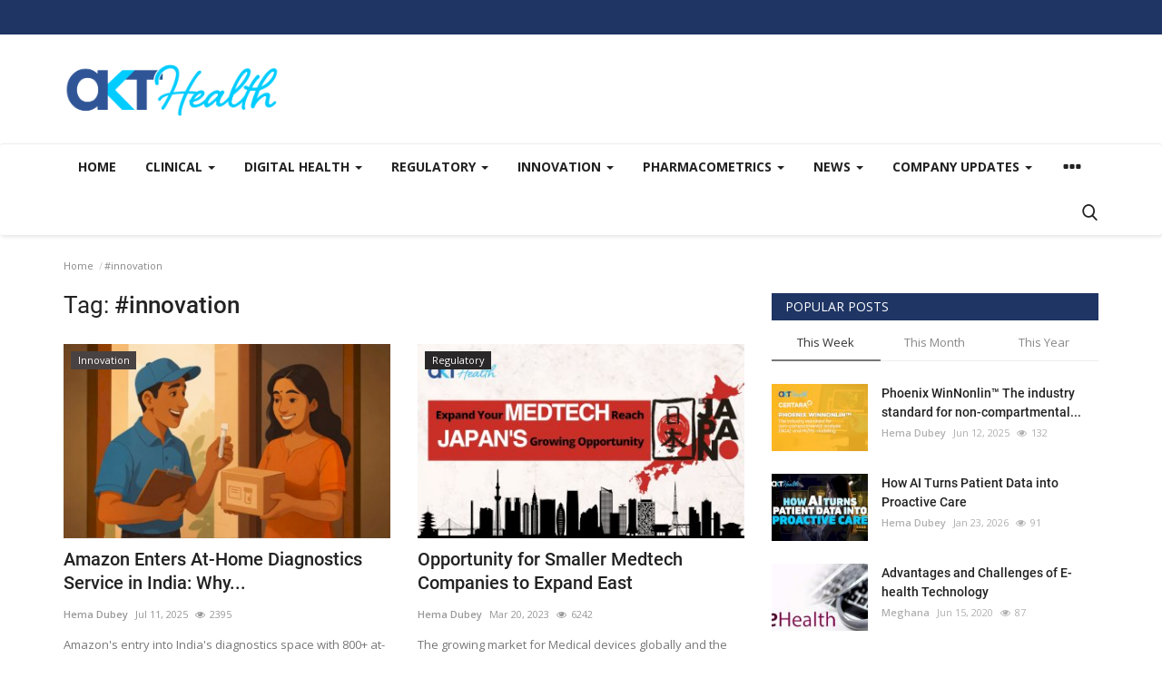

--- FILE ---
content_type: text/html; charset=UTF-8
request_url: https://blog.akthealth.com/tag/innovation
body_size: 165269
content:
<!DOCTYPE html>
<html lang="en">
<head>
    <meta charset="utf-8">
    <meta http-equiv="X-UA-Compatible" content="IE=edge">
    <meta name="viewport" content="width=device-width, initial-scale=1">
    <title>#innovation - AKT Health Blog</title>
    <meta name="description" content="Tag: #innovation"/>
    <meta name="keywords" content="Tag, #innovation"/>
    <meta name="author" content="Codingest"/>
    <meta property="og:locale" content="en_US"/>
    <meta property="og:site_name" content="AKT Health Analytics"/>
    <meta property="og:image" content="https://blog.akthealth.com/assets/img/logo.svg"/>
    <meta property="og:image:width" content="240"/>
    <meta property="og:image:height" content="90"/>
    <meta property="og:type" content="website"/>
    <meta property="og:title" content="#innovation - AKT Health Blog"/>
    <meta property="og:description" content="Tag: #innovation"/>
    <meta property="og:url" content="https://blog.akthealth.com/"/>
    <meta property="fb:app_id" content=""/>
    <meta name="twitter:card" content="summary_large_image"/>
    <meta name="twitter:site" content="@AKT Health Analytics"/>
    <meta name="twitter:title" content="#innovation - AKT Health Blog"/>
    <meta name="twitter:description" content="Tag: #innovation"/>
    <link rel="canonical" href="https://blog.akthealth.com/tag/innovation"/>
    <link rel="alternate" href="https://blog.akthealth.com/" hreflang="en-US"/>
    <link rel="shortcut icon" type="image/png" href="https://blog.akthealth.com/uploads/logo/logo_637328f450af3.png"/>
    <!-- Font-icons CSS -->
    <link href="https://blog.akthealth.com/assets/vendor/font-icons/css/varient-icons.min.css" rel="stylesheet"/>
    <link href="https://fonts.googleapis.com/css?family=Open+Sans:300,400,600,700&amp;subset=cyrillic-ext,greek-ext,latin-ext,vietnamese" rel="stylesheet">    <link href="https://fonts.googleapis.com/css?family=Roboto:300,400,500,700&amp;subset=cyrillic-ext,greek-ext,latin-ext,vietnamese" rel="stylesheet">    
    <!-- Plugins -->
    <link href="https://blog.akthealth.com/assets/css/plugins-1.6.css" rel="stylesheet"/>
	<link href="https://blog.akthealth.com/assets/css/style-1.6.min.css" rel="stylesheet"/>
    <!-- Color CSS -->
    <link href="https://blog.akthealth.com/assets/css/colors/default.min.css" rel="stylesheet"/>
    <!--Include Font Style-->
    <style>
    body {font-family: "Open Sans", Helvetica, Arial, sans-serif  } .font-1,.post-content .post-summary {font-family: "Roboto", Helvetica, Arial, sans-serif}.font-text{font-family: "Verdana","Open Sans", Helvetica, Arial, sans-serif}.h1, .h2, .h3, .h4, .h5, .h6, h1, h2, h3, h4, h5, h6 {font-family: "Roboto", Helvetica, Arial, sans-serif}.section-mid-title .title {font-family: "Roboto", Helvetica, Arial, sans-serif}.section .section-content .title {font-family: "Roboto", Helvetica, Arial, sans-serif}.section .section-head .title {font-family: "Open Sans", Helvetica, Arial, sans-serif}.sidebar-widget .widget-head .title {font-family: "Open Sans", Helvetica, Arial, sans-serif}.post-content .post-text {font-family: "Verdana","Open Sans", Helvetica, Arial, sans-serif}
    .top-bar,.news-ticker-title,.section .section-head .title,.sidebar-widget .widget-head,.section-mid-title .title, #comments .comment-section > .nav-tabs > .active > a {
        background-color: #1f3564    }
    .section .section-head,.section-mid-title, .comment-section .nav-tabs {
        border-bottom: 2px solid #1f3564;
    }
    .post-content .post-summary h2 {font-family: "Verdana","Open Sans", Helvetica, Arial, sans-serif}
</style><script src="http://blog-analytics.akthealth.com/en/get/analytics"></script>
<!-- Global site tag (gtag.js) - Google Analytics -->
<script async src="https://www.googletagmanager.com/gtag/js?id=UA-167416375-1"></script>
<script>
  window.dataLayer = window.dataLayer || [];
  function gtag(){dataLayer.push(arguments);}
  gtag('js', new Date());

  gtag('config', 'UA-167416375-1');
</script>
    <script>var rtl = false;</script>
    <script src="http://blog-analytics.akthealth.com/en/get/analytics"></script>
    <!-- HTML5 shim and Respond.js for IE8 support of HTML5 elements and media queries -->
    <!-- WARNING: Respond.js doesn't work if you view the page via file:// -->
    <!--[if lt IE 9]>
    <script src="https://oss.maxcdn.com/html5shiv/3.7.3/html5shiv.min.js"></script>
    <script src="https://oss.maxcdn.com/respond/1.4.2/respond.min.js"></script>
    <![endif]-->
    
</head>
<body>
<header id="header">
    <div class="top-bar">
    <div class="container">
        <div class="col-sm-12">
            <div class="row">
                <ul class="top-menu top-menu-left">
                    <!--Print top menu pages-->
                                                                                                                                                                                                                                                                                                                                                                                                                                                                                                                                                                                                                                                                            </ul>
                <ul class="top-menu top-menu-right">
                                        <!--Check auth-->
                                                                                                    </ul>
            </div>
        </div>
    </div><!--/.container-->
</div><!--/.top-bar-->
    <div class="logo-banner">
        <div class="container">
            <div class="col-sm-12">
                <div class="row">
                    <div class="left">
                        <a href="https://blog.akthealth.com/">
                            <img src="https://blog.akthealth.com/uploads/logo/logo_6513e2e8d9331.png" alt="logo" class="logo">
                        </a>
                    </div>
                    <div class="right">
                        <div class="pull-right">
                            <!--Include banner-->
                            

    
    
        
            
            
        

        
    

                        </div>
                    </div>
                </div>
            </div>
        </div><!--/.container-->
    </div><!--/.top-bar-->
    <nav class="navbar navbar-default main-menu megamenu">
    <div class="container">
                <!-- Collect the nav links, forms, and other content for toggling -->
        <div class="collapse navbar-collapse">
            <div class="row">
                <ul class="nav navbar-nav">
                    <li class="">
                        <a href="https://blog.akthealth.com/">
                            Home                        </a>
                    </li>
                                        <li class="dropdown megamenu-fw mega-li-1 ">
    <a href="https://blog.akthealth.com/category/clinical" class="dropdown-toggle disabled"
       data-toggle="dropdown" role="button" aria-expanded="false">Clinical        <span class="caret"></span>
    </a>
    <!--Check if has posts-->
            <ul class="dropdown-menu megamenu-content dropdown-top" role="menu" data-mega-ul="1">
            <li>
                <div class="col-sm-12">
                    <div class="row">
                        <div class="sub-menu-right single-sub-menu">
                            <div class="row row-menu-right">
                                                                        <div class="col-sm-3 menu-post-item">
                                            <div class="post-item-image">
                                                <a href="https://blog.akthealth.com/certara-phoenix-pk-pd-biosimulation-clinical-preclinical">
                                                    <img src="https://blog.akthealth.com/assets/img/img_bg_mid.jpg" data-src="https://blog.akthealth.com/uploads/images/image_380x226_690b05265792f.jpg" alt="Certara’s Phoenix® PK/PD Platform: Trusted Biosimulation for Confident Drug Development" class="lazyload img-responsive img-post" onerror="javascript:this.src='https://blog.akthealth.com/assets/img/img_bg_mid.jpg'"/>



                                                </a>
                                            </div>
                                            <h3 class="title">
                                                <a href="https://blog.akthealth.com/certara-phoenix-pk-pd-biosimulation-clinical-preclinical">
                                                    Certara’s Phoenix® PK/PD Platform: Trusted Biosimulation...                                                </a>
                                            </h3>
                                            <p class="post-meta">
                                                    <a href="https://blog.akthealth.com/profile/HD">Hema Dubey</a>
    <span>Nov 5, 2025</span>
    <span class="m-r-0"><i class="icon-eye"></i>970</span>
                                            </p>
                                        </div>
                                                                            <div class="col-sm-3 menu-post-item">
                                            <div class="post-item-image">
                                                <a href="https://blog.akthealth.com/iot-and-remote-patient-monitoring-transforming-clinical-data-collection">
                                                    <img src="https://blog.akthealth.com/assets/img/img_bg_mid.jpg" data-src="https://blog.akthealth.com/uploads/images/image_380x226_68426cc8222bb.jpg" alt="IoT and Remote Patient Monitoring: Transforming Clinical Data Collection" class="lazyload img-responsive img-post" onerror="javascript:this.src='https://blog.akthealth.com/assets/img/img_bg_mid.jpg'"/>



                                                </a>
                                            </div>
                                            <h3 class="title">
                                                <a href="https://blog.akthealth.com/iot-and-remote-patient-monitoring-transforming-clinical-data-collection">
                                                    IoT and Remote Patient Monitoring: Transforming...                                                </a>
                                            </h3>
                                            <p class="post-meta">
                                                    <a href="https://blog.akthealth.com/profile/HD">Hema Dubey</a>
    <span>Jun 6, 2025</span>
    <span class="m-r-0"><i class="icon-eye"></i>2428</span>
                                            </p>
                                        </div>
                                                                            <div class="col-sm-3 menu-post-item">
                                            <div class="post-item-image">
                                                <a href="https://blog.akthealth.com/benefits-decentralized-clinical-trials-revolutionizing-research">
                                                    <img src="https://blog.akthealth.com/assets/img/img_bg_mid.jpg" data-src="https://blog.akthealth.com/uploads/images/image_380x226_66320b89121b2.jpg" alt="How Decentralized Clinical Trials are Reshaping Medical Research" class="lazyload img-responsive img-post" onerror="javascript:this.src='https://blog.akthealth.com/assets/img/img_bg_mid.jpg'"/>



                                                </a>
                                            </div>
                                            <h3 class="title">
                                                <a href="https://blog.akthealth.com/benefits-decentralized-clinical-trials-revolutionizing-research">
                                                    How Decentralized Clinical Trials are Reshaping...                                                </a>
                                            </h3>
                                            <p class="post-meta">
                                                    <a href="https://blog.akthealth.com/profile/HD">Hema Dubey</a>
    <span>Jan 22, 2024</span>
    <span class="m-r-0"><i class="icon-eye"></i>4656</span>
                                            </p>
                                        </div>
                                                                            <div class="col-sm-3 menu-post-item">
                                            <div class="post-item-image">
                                                <a href="https://blog.akthealth.com/improving-patient-centricity-through-effective-usage-of-real-world-evidence-derived-from-real-world-data">
                                                    <img src="https://blog.akthealth.com/assets/img/img_bg_mid.jpg" data-src="https://blog.akthealth.com/uploads/images/image_380x226_64f1337dd8c2d.jpg" alt="Improving Patient Centricity through effective usage of Real-World Evidence Derived from Real-World Data." class="lazyload img-responsive img-post" onerror="javascript:this.src='https://blog.akthealth.com/assets/img/img_bg_mid.jpg'"/>



                                                </a>
                                            </div>
                                            <h3 class="title">
                                                <a href="https://blog.akthealth.com/improving-patient-centricity-through-effective-usage-of-real-world-evidence-derived-from-real-world-data">
                                                    Improving Patient Centricity through effective...                                                </a>
                                            </h3>
                                            <p class="post-meta">
                                                    <a href="https://blog.akthealth.com/profile/HD">Hema Dubey</a>
    <span>May 18, 2023</span>
    <span class="m-r-0"><i class="icon-eye"></i>6543</span>
                                            </p>
                                        </div>
                                                                            <div class="col-sm-3 menu-post-item">
                                            <div class="post-item-image">
                                                <a href="https://blog.akthealth.com/artificial-intelligence-and-machine-learning-innovations-in-clinical-trial-data-automation">
                                                    <img src="https://blog.akthealth.com/assets/img/img_bg_mid.jpg" data-src="https://blog.akthealth.com/uploads/images/image_380x226_5f1e7d6a36999.jpg" alt="Artificial Intelligence and Machine Learning: Innovations in Clinical Trial Data Automation" class="lazyload img-responsive img-post" onerror="javascript:this.src='https://blog.akthealth.com/assets/img/img_bg_mid.jpg'"/>



                                                </a>
                                            </div>
                                            <h3 class="title">
                                                <a href="https://blog.akthealth.com/artificial-intelligence-and-machine-learning-innovations-in-clinical-trial-data-automation">
                                                    Artificial Intelligence and Machine Learning:...                                                </a>
                                            </h3>
                                            <p class="post-meta">
                                                    <a href="https://blog.akthealth.com/profile/meghana">Meghana</a>
    <span>Jul 27, 2020</span>
    <span class="m-r-0"><i class="icon-eye"></i>9853</span>
                                            </p>
                                        </div>
                                                                </div>
                        </div>
                    </div>
                </div>
            </li>
        </ul>
    </li>


<li class="dropdown megamenu-fw mega-li-21 ">
    <a href="https://blog.akthealth.com/category/digital-health" class="dropdown-toggle disabled"
       data-toggle="dropdown" role="button" aria-expanded="false">Digital Health        <span class="caret"></span>
    </a>
    <!--Check if has posts-->
            <ul class="dropdown-menu megamenu-content dropdown-top" role="menu" data-mega-ul="21">
            <li>
                <div class="col-sm-12">
                    <div class="row">
                        <div class="sub-menu-right single-sub-menu">
                            <div class="row row-menu-right">
                                                                        <div class="col-sm-3 menu-post-item">
                                            <div class="post-item-image">
                                                <a href="https://blog.akthealth.com/how-ai-turns-patient-data-into-proactive-care-transforming-clinical-decisions-patientoutcome">
                                                    <img src="https://blog.akthealth.com/assets/img/img_bg_mid.jpg" data-src="https://blog.akthealth.com/uploads/images/image_380x226_691e8ae3031c2.jpg" alt="How AI Turns Patient Data into Proactive Care" class="lazyload img-responsive img-post" onerror="javascript:this.src='https://blog.akthealth.com/assets/img/img_bg_mid.jpg'"/>



                                                </a>
                                            </div>
                                            <h3 class="title">
                                                <a href="https://blog.akthealth.com/how-ai-turns-patient-data-into-proactive-care-transforming-clinical-decisions-patientoutcome">
                                                    How AI Turns Patient Data into Proactive Care                                                </a>
                                            </h3>
                                            <p class="post-meta">
                                                    <a href="https://blog.akthealth.com/profile/HD">Hema Dubey</a>
    <span>Jan 23, 2026</span>
    <span class="m-r-0"><i class="icon-eye"></i>75</span>
                                            </p>
                                        </div>
                                                                            <div class="col-sm-3 menu-post-item">
                                            <div class="post-item-image">
                                                <a href="https://blog.akthealth.com/how-smart-hospitals-are-redefining-healthcare-intelligent-digital-infrastructure-patient-centric-ecosystems">
                                                    <img src="https://blog.akthealth.com/assets/img/img_bg_mid.jpg" data-src="https://blog.akthealth.com/uploads/images/image_380x226_691d65c10373a.jpg" alt="Smart Hospitals Are Redefining Healthcare With Intelligent Digital Infrastructure and Connected Care Ecosystems" class="lazyload img-responsive img-post" onerror="javascript:this.src='https://blog.akthealth.com/assets/img/img_bg_mid.jpg'"/>



                                                </a>
                                            </div>
                                            <h3 class="title">
                                                <a href="https://blog.akthealth.com/how-smart-hospitals-are-redefining-healthcare-intelligent-digital-infrastructure-patient-centric-ecosystems">
                                                    Smart Hospitals Are Redefining Healthcare With...                                                </a>
                                            </h3>
                                            <p class="post-meta">
                                                    <a href="https://blog.akthealth.com/profile/HD">Hema Dubey</a>
    <span>Nov 19, 2025</span>
    <span class="m-r-0"><i class="icon-eye"></i>799</span>
                                            </p>
                                        </div>
                                                                            <div class="col-sm-3 menu-post-item">
                                            <div class="post-item-image">
                                                <a href="https://blog.akthealth.com/healthcare-why-cybersecurity-is-the-new-patient-safety-protocol">
                                                    <img src="https://blog.akthealth.com/assets/img/img_bg_mid.jpg" data-src="https://blog.akthealth.com/uploads/images/image_380x226_68ff086d6c0de.jpg" alt="Why Cybersecurity Is the New Patient Safety Protocol" class="lazyload img-responsive img-post" onerror="javascript:this.src='https://blog.akthealth.com/assets/img/img_bg_mid.jpg'"/>



                                                </a>
                                            </div>
                                            <h3 class="title">
                                                <a href="https://blog.akthealth.com/healthcare-why-cybersecurity-is-the-new-patient-safety-protocol">
                                                    Why Cybersecurity Is the New Patient Safety Protocol                                                </a>
                                            </h3>
                                            <p class="post-meta">
                                                    <a href="https://blog.akthealth.com/profile/HD">Hema Dubey</a>
    <span>Oct 27, 2025</span>
    <span class="m-r-0"><i class="icon-eye"></i>1025</span>
                                            </p>
                                        </div>
                                                                            <div class="col-sm-3 menu-post-item">
                                            <div class="post-item-image">
                                                <a href="https://blog.akthealth.com/wearable-portable-medical-devices-healthcare-smart-werables-medicaldevices-digitalhealth">
                                                    <img src="https://blog.akthealth.com/assets/img/img_bg_mid.jpg" data-src="https://blog.akthealth.com/uploads/images/image_380x226_68c3e20b3a139.jpg" alt="How Wearable & Portable Medical Devices Are Transforming Patient Outcomes" class="lazyload img-responsive img-post" onerror="javascript:this.src='https://blog.akthealth.com/assets/img/img_bg_mid.jpg'"/>



                                                </a>
                                            </div>
                                            <h3 class="title">
                                                <a href="https://blog.akthealth.com/wearable-portable-medical-devices-healthcare-smart-werables-medicaldevices-digitalhealth">
                                                    How Wearable & Portable Medical Devices Are Transforming...                                                </a>
                                            </h3>
                                            <p class="post-meta">
                                                    <a href="https://blog.akthealth.com/profile/HD">Hema Dubey</a>
    <span>Sep 12, 2025</span>
    <span class="m-r-0"><i class="icon-eye"></i>1880</span>
                                            </p>
                                        </div>
                                                                            <div class="col-sm-3 menu-post-item">
                                            <div class="post-item-image">
                                                <a href="https://blog.akthealth.com/remote-patient-monitoring-healthcare-akthealth-impakt-care">
                                                    <img src="https://blog.akthealth.com/assets/img/img_bg_mid.jpg" data-src="https://blog.akthealth.com/uploads/images/image_380x226_682ee2eba976c.jpg" alt="The Transformative Power of Remote Patient Monitoring in Modern Healthcare" class="lazyload img-responsive img-post" onerror="javascript:this.src='https://blog.akthealth.com/assets/img/img_bg_mid.jpg'"/>



                                                </a>
                                            </div>
                                            <h3 class="title">
                                                <a href="https://blog.akthealth.com/remote-patient-monitoring-healthcare-akthealth-impakt-care">
                                                    The Transformative Power of Remote Patient Monitoring...                                                </a>
                                            </h3>
                                            <p class="post-meta">
                                                    <a href="https://blog.akthealth.com/profile/HD">Hema Dubey</a>
    <span>May 19, 2025</span>
    <span class="m-r-0"><i class="icon-eye"></i>2467</span>
                                            </p>
                                        </div>
                                                                </div>
                        </div>
                    </div>
                </div>
            </li>
        </ul>
    </li>


<li class="dropdown megamenu-fw mega-li-24 ">
    <a href="https://blog.akthealth.com/category/regulatory" class="dropdown-toggle disabled"
       data-toggle="dropdown" role="button" aria-expanded="false">Regulatory        <span class="caret"></span>
    </a>
    <!--Check if has posts-->
            <ul class="dropdown-menu megamenu-content dropdown-top" role="menu" data-mega-ul="24">
            <li>
                <div class="col-sm-12">
                    <div class="row">
                        <div class="sub-menu-right single-sub-menu">
                            <div class="row row-menu-right">
                                                                        <div class="col-sm-3 menu-post-item">
                                            <div class="post-item-image">
                                                <a href="https://blog.akthealth.com/certara-phoenix-ivivc-toolkit-bioequivalence-pkmodeling">
                                                    <img src="https://blog.akthealth.com/assets/img/img_bg_mid.jpg" data-src="https://blog.akthealth.com/uploads/images/image_380x226_690b24944a4c4.jpg" alt="Accelerating Drug Development: How Certara’s Phoenix® IVIVC Toolkit Transforms Bioequivalence Studies" class="lazyload img-responsive img-post" onerror="javascript:this.src='https://blog.akthealth.com/assets/img/img_bg_mid.jpg'"/>



                                                </a>
                                            </div>
                                            <h3 class="title">
                                                <a href="https://blog.akthealth.com/certara-phoenix-ivivc-toolkit-bioequivalence-pkmodeling">
                                                    Accelerating Drug Development: How Certara’s...                                                </a>
                                            </h3>
                                            <p class="post-meta">
                                                    <a href="https://blog.akthealth.com/profile/HD">Hema Dubey</a>
    <span>Nov 27, 2025</span>
    <span class="m-r-0"><i class="icon-eye"></i>620</span>
                                            </p>
                                        </div>
                                                                            <div class="col-sm-3 menu-post-item">
                                            <div class="post-item-image">
                                                <a href="https://blog.akthealth.com/streamline-regulatory-writing-with-ai-powered-solutions">
                                                    <img src="https://blog.akthealth.com/assets/img/img_bg_mid.jpg" data-src="https://blog.akthealth.com/uploads/images/image_380x226_6847cc18d1e38.jpg" alt="Streamline Regulatory Writing with AI-Powered Solutions" class="lazyload img-responsive img-post" onerror="javascript:this.src='https://blog.akthealth.com/assets/img/img_bg_mid.jpg'"/>



                                                </a>
                                            </div>
                                            <h3 class="title">
                                                <a href="https://blog.akthealth.com/streamline-regulatory-writing-with-ai-powered-solutions">
                                                    Streamline Regulatory Writing with AI-Powered...                                                </a>
                                            </h3>
                                            <p class="post-meta">
                                                    <a href="https://blog.akthealth.com/profile/HD">Hema Dubey</a>
    <span>Jun 10, 2025</span>
    <span class="m-r-0"><i class="icon-eye"></i>2328</span>
                                            </p>
                                        </div>
                                                                            <div class="col-sm-3 menu-post-item">
                                            <div class="post-item-image">
                                                <a href="https://blog.akthealth.com/streamline-your-regulatory-process-with-globalsubmit-ectd-software">
                                                    <img src="https://blog.akthealth.com/assets/img/img_bg_mid.jpg" data-src="https://blog.akthealth.com/uploads/images/image_380x226_6846a0c1d3c22.jpg" alt="Streamline Your Regulatory Process with GlobalSubmit eCTD Software" class="lazyload img-responsive img-post" onerror="javascript:this.src='https://blog.akthealth.com/assets/img/img_bg_mid.jpg'"/>



                                                </a>
                                            </div>
                                            <h3 class="title">
                                                <a href="https://blog.akthealth.com/streamline-your-regulatory-process-with-globalsubmit-ectd-software">
                                                    Streamline Your Regulatory Process with GlobalSubmit...                                                </a>
                                            </h3>
                                            <p class="post-meta">
                                                    <a href="https://blog.akthealth.com/profile/HD">Hema Dubey</a>
    <span>Jun 9, 2025</span>
    <span class="m-r-0"><i class="icon-eye"></i>2512</span>
                                            </p>
                                        </div>
                                                                            <div class="col-sm-3 menu-post-item">
                                            <div class="post-item-image">
                                                <a href="https://blog.akthealth.com/opportunity-for-smaller-medtech-companies-to-expand-east">
                                                    <img src="https://blog.akthealth.com/assets/img/img_bg_mid.jpg" data-src="https://blog.akthealth.com/uploads/images/image_380x226_66bc8b8f03db2.jpg" alt="Opportunity for Smaller Medtech Companies to Expand East" class="lazyload img-responsive img-post" onerror="javascript:this.src='https://blog.akthealth.com/assets/img/img_bg_mid.jpg'"/>



                                                </a>
                                            </div>
                                            <h3 class="title">
                                                <a href="https://blog.akthealth.com/opportunity-for-smaller-medtech-companies-to-expand-east">
                                                    Opportunity for Smaller Medtech Companies to...                                                </a>
                                            </h3>
                                            <p class="post-meta">
                                                    <a href="https://blog.akthealth.com/profile/HD">Hema Dubey</a>
    <span>Mar 20, 2023</span>
    <span class="m-r-0"><i class="icon-eye"></i>6233</span>
                                            </p>
                                        </div>
                                                                </div>
                        </div>
                    </div>
                </div>
            </li>
        </ul>
    </li>


<li class="dropdown megamenu-fw mega-li-22 ">
    <a href="https://blog.akthealth.com/category/innovation" class="dropdown-toggle disabled"
       data-toggle="dropdown" role="button" aria-expanded="false">Innovation        <span class="caret"></span>
    </a>
    <!--Check if has posts-->
            <ul class="dropdown-menu megamenu-content dropdown-top" role="menu" data-mega-ul="22">
            <li>
                <div class="col-sm-12">
                    <div class="row">
                        <div class="sub-menu-right single-sub-menu">
                            <div class="row row-menu-right">
                                                                        <div class="col-sm-3 menu-post-item">
                                            <div class="post-item-image">
                                                <a href="https://blog.akthealth.com/amazon-diagnostics-india-healthcare-shift-author-hema-dubey">
                                                    <img src="https://blog.akthealth.com/assets/img/img_bg_mid.jpg" data-src="https://blog.akthealth.com/uploads/images/image_380x226_6870d6f9b3c82.jpg" alt="Amazon Enters At-Home Diagnostics Service in India: Why in India (Not the US)" class="lazyload img-responsive img-post" onerror="javascript:this.src='https://blog.akthealth.com/assets/img/img_bg_mid.jpg'"/>



                                                </a>
                                            </div>
                                            <h3 class="title">
                                                <a href="https://blog.akthealth.com/amazon-diagnostics-india-healthcare-shift-author-hema-dubey">
                                                    Amazon Enters At-Home Diagnostics Service in...                                                </a>
                                            </h3>
                                            <p class="post-meta">
                                                    <a href="https://blog.akthealth.com/profile/HD">Hema Dubey</a>
    <span>Jul 11, 2025</span>
    <span class="m-r-0"><i class="icon-eye"></i>2389</span>
                                            </p>
                                        </div>
                                                                            <div class="col-sm-3 menu-post-item">
                                            <div class="post-item-image">
                                                <a href="https://blog.akthealth.com/transforming-medical-documentation-in-2025-how-ai-nlp-speech-to-text-are-revolutionizing-emr-systems">
                                                    <img src="https://blog.akthealth.com/assets/img/img_bg_mid.jpg" data-src="https://blog.akthealth.com/uploads/images/image_380x226_684fefc7e6c43.jpg" alt="Advanced AI in EMR: The Power of NLP and Speech-to-Text for Medical Documentation" class="lazyload img-responsive img-post" onerror="javascript:this.src='https://blog.akthealth.com/assets/img/img_bg_mid.jpg'"/>



                                                </a>
                                            </div>
                                            <h3 class="title">
                                                <a href="https://blog.akthealth.com/transforming-medical-documentation-in-2025-how-ai-nlp-speech-to-text-are-revolutionizing-emr-systems">
                                                    Advanced AI in EMR: The Power of NLP and Speech-to-Text...                                                </a>
                                            </h3>
                                            <p class="post-meta">
                                                    <a href="https://blog.akthealth.com/profile/HD">Hema Dubey</a>
    <span>Jun 16, 2025</span>
    <span class="m-r-0"><i class="icon-eye"></i>2303</span>
                                            </p>
                                        </div>
                                                                            <div class="col-sm-3 menu-post-item">
                                            <div class="post-item-image">
                                                <a href="https://blog.akthealth.com/the-future-shaped-by-medtech-from-diagnoses-to-solutions">
                                                    <img src="https://blog.akthealth.com/assets/img/img_bg_mid.jpg" data-src="https://blog.akthealth.com/uploads/images/image_380x226_6486b15ab39c1.jpg" alt="The Future Shaped by MedTech from Diagnoses to Solutions" class="lazyload img-responsive img-post" onerror="javascript:this.src='https://blog.akthealth.com/assets/img/img_bg_mid.jpg'"/>



                                                </a>
                                            </div>
                                            <h3 class="title">
                                                <a href="https://blog.akthealth.com/the-future-shaped-by-medtech-from-diagnoses-to-solutions">
                                                    The Future Shaped by MedTech from Diagnoses to...                                                </a>
                                            </h3>
                                            <p class="post-meta">
                                                    <a href="https://blog.akthealth.com/profile/HD">Hema Dubey</a>
    <span>Jun 12, 2023</span>
    <span class="m-r-0"><i class="icon-eye"></i>6815</span>
                                            </p>
                                        </div>
                                                                            <div class="col-sm-3 menu-post-item">
                                            <div class="post-item-image">
                                                <a href="https://blog.akthealth.com/blockchain-technology-in-healthcare-application-86">
                                                    <img src="https://blog.akthealth.com/assets/img/img_bg_mid.jpg" data-src="https://blog.akthealth.com/uploads/images/image_380x226_6322b76b534b7.jpg" alt="Blockchain Technology in Healthcare Application" class="lazyload img-responsive img-post" onerror="javascript:this.src='https://blog.akthealth.com/assets/img/img_bg_mid.jpg'"/>



                                                </a>
                                            </div>
                                            <h3 class="title">
                                                <a href="https://blog.akthealth.com/blockchain-technology-in-healthcare-application-86">
                                                    Blockchain Technology in Healthcare Application                                                </a>
                                            </h3>
                                            <p class="post-meta">
                                                    <a href="https://blog.akthealth.com/profile/HD">Hema Dubey</a>
    <span>Sep 15, 2022</span>
    <span class="m-r-0"><i class="icon-eye"></i>6225</span>
                                            </p>
                                        </div>
                                                                </div>
                        </div>
                    </div>
                </div>
            </li>
        </ul>
    </li>


<li class="dropdown megamenu-fw mega-li-18 ">
    <a href="https://blog.akthealth.com/category/pharmacometrics" class="dropdown-toggle disabled"
       data-toggle="dropdown" role="button" aria-expanded="false">Pharmacometrics        <span class="caret"></span>
    </a>
    <!--Check if has posts-->
            <ul class="dropdown-menu megamenu-content dropdown-top" role="menu" data-mega-ul="18">
            <li>
                <div class="col-sm-12">
                    <div class="row">
                        <div class="sub-menu-right single-sub-menu">
                            <div class="row row-menu-right">
                                                                        <div class="col-sm-3 menu-post-item">
                                            <div class="post-item-image">
                                                <a href="https://blog.akthealth.com/pinnacle-21-achieve-submission-ready-conformance-with-pinnacle-21-clinical-data-standardization-software">
                                                    <img src="https://blog.akthealth.com/assets/img/img_bg_mid.jpg" data-src="https://blog.akthealth.com/uploads/images/image_380x226_685252fe61ea8.jpg" alt="Pinnacle 21: Achieve submission ready conformance with Pinnacle 21 clinical data standardization software" class="lazyload img-responsive img-post" onerror="javascript:this.src='https://blog.akthealth.com/assets/img/img_bg_mid.jpg'"/>



                                                </a>
                                            </div>
                                            <h3 class="title">
                                                <a href="https://blog.akthealth.com/pinnacle-21-achieve-submission-ready-conformance-with-pinnacle-21-clinical-data-standardization-software">
                                                    Pinnacle 21: Achieve submission ready conformance...                                                </a>
                                            </h3>
                                            <p class="post-meta">
                                                    <a href="https://blog.akthealth.com/profile/HD">Hema Dubey</a>
    <span>Jun 18, 2025</span>
    <span class="m-r-0"><i class="icon-eye"></i>2596</span>
                                            </p>
                                        </div>
                                                                            <div class="col-sm-3 menu-post-item">
                                            <div class="post-item-image">
                                                <a href="https://blog.akthealth.com/pk-submit-effortlessly-create-submission-ready-pk-datasets-with-speed-and-accuracy-136">
                                                    <img src="https://blog.akthealth.com/assets/img/img_bg_mid.jpg" data-src="https://blog.akthealth.com/uploads/images/image_380x226_68500eeeb3289.jpg" alt="PK Submit™  Effortlessly create submission-ready PK datasets with speed and accuracy" class="lazyload img-responsive img-post" onerror="javascript:this.src='https://blog.akthealth.com/assets/img/img_bg_mid.jpg'"/>



                                                </a>
                                            </div>
                                            <h3 class="title">
                                                <a href="https://blog.akthealth.com/pk-submit-effortlessly-create-submission-ready-pk-datasets-with-speed-and-accuracy-136">
                                                    PK Submit™ Effortlessly create submission-ready...                                                </a>
                                            </h3>
                                            <p class="post-meta">
                                                    <a href="https://blog.akthealth.com/profile/HD">Hema Dubey</a>
    <span>Jun 16, 2025</span>
    <span class="m-r-0"><i class="icon-eye"></i>2412</span>
                                            </p>
                                        </div>
                                                                            <div class="col-sm-3 menu-post-item">
                                            <div class="post-item-image">
                                                <a href="https://blog.akthealth.com/phoenix-nlme-the-modern-nonlinear-mixed-effect-modeling-software-for-population-pk">
                                                    <img src="https://blog.akthealth.com/assets/img/img_bg_mid.jpg" data-src="https://blog.akthealth.com/uploads/images/image_380x226_684c10380db0d.jpg" alt="Phoenix™ NLME The modern nonlinear mixed effect modeling software for population PK" class="lazyload img-responsive img-post" onerror="javascript:this.src='https://blog.akthealth.com/assets/img/img_bg_mid.jpg'"/>



                                                </a>
                                            </div>
                                            <h3 class="title">
                                                <a href="https://blog.akthealth.com/phoenix-nlme-the-modern-nonlinear-mixed-effect-modeling-software-for-population-pk">
                                                    Phoenix™ NLME The modern nonlinear mixed effect...                                                </a>
                                            </h3>
                                            <p class="post-meta">
                                                    <a href="https://blog.akthealth.com/profile/HD">Hema Dubey</a>
    <span>Jun 13, 2025</span>
    <span class="m-r-0"><i class="icon-eye"></i>2700</span>
                                            </p>
                                        </div>
                                                                            <div class="col-sm-3 menu-post-item">
                                            <div class="post-item-image">
                                                <a href="https://blog.akthealth.com/phoenix-winnonlin-the-industry-standard-for-non-compartmental-analysis-nca-and-pkpd-modeling">
                                                    <img src="https://blog.akthealth.com/assets/img/img_bg_mid.jpg" data-src="https://blog.akthealth.com/uploads/images/image_380x226_684ad15410001.jpg" alt="Phoenix WinNonlin™  The industry standard for non-compartmental analysis (NCA) and PK/PD modeling" class="lazyload img-responsive img-post" onerror="javascript:this.src='https://blog.akthealth.com/assets/img/img_bg_mid.jpg'"/>



                                                </a>
                                            </div>
                                            <h3 class="title">
                                                <a href="https://blog.akthealth.com/phoenix-winnonlin-the-industry-standard-for-non-compartmental-analysis-nca-and-pkpd-modeling">
                                                    Phoenix WinNonlin™ The industry standard for...                                                </a>
                                            </h3>
                                            <p class="post-meta">
                                                    <a href="https://blog.akthealth.com/profile/HD">Hema Dubey</a>
    <span>Jun 12, 2025</span>
    <span class="m-r-0"><i class="icon-eye"></i>3658</span>
                                            </p>
                                        </div>
                                                                            <div class="col-sm-3 menu-post-item">
                                            <div class="post-item-image">
                                                <a href="https://blog.akthealth.com/streamlining-drug-development-with-pk-submit-automating-cdisc-domain-creation-for-regulatory-submissions">
                                                    <img src="https://blog.akthealth.com/assets/img/img_bg_mid.jpg" data-src="https://blog.akthealth.com/uploads/images/image_380x226_6448d413ad4d2.jpg" alt="Streamlining Drug Development with PK Submit™: Automating CDISC Domain Creation for Regulatory Submissions" class="lazyload img-responsive img-post" onerror="javascript:this.src='https://blog.akthealth.com/assets/img/img_bg_mid.jpg'"/>



                                                </a>
                                            </div>
                                            <h3 class="title">
                                                <a href="https://blog.akthealth.com/streamlining-drug-development-with-pk-submit-automating-cdisc-domain-creation-for-regulatory-submissions">
                                                    Streamlining Drug Development with PK Submit™:...                                                </a>
                                            </h3>
                                            <p class="post-meta">
                                                    <a href="https://blog.akthealth.com/profile/HD">Hema Dubey</a>
    <span>Apr 26, 2023</span>
    <span class="m-r-0"><i class="icon-eye"></i>6433</span>
                                            </p>
                                        </div>
                                                                </div>
                        </div>
                    </div>
                </div>
            </li>
        </ul>
    </li>


<li class="dropdown megamenu-fw mega-li-16 ">
    <a href="https://blog.akthealth.com/category/news" class="dropdown-toggle disabled"
       data-toggle="dropdown" role="button" aria-expanded="false">News        <span class="caret"></span>
    </a>
    <!--Check if has posts-->
    </li>


<li class="dropdown megamenu-fw mega-li-4 ">
    <a href="https://blog.akthealth.com/category/company-updates" class="dropdown-toggle disabled"
       data-toggle="dropdown" role="button" aria-expanded="false">Company updates        <span class="caret"></span>
    </a>
    <!--Check if has posts-->
            <ul class="dropdown-menu megamenu-content dropdown-top" role="menu" data-mega-ul="4">
            <li>
                <div class="col-sm-12">
                    <div class="row">
                        <div class="sub-menu-right single-sub-menu">
                            <div class="row row-menu-right">
                                                                        <div class="col-sm-3 menu-post-item">
                                            <div class="post-item-image">
                                                <a href="https://blog.akthealth.com/akt-health-hakase-ai-life-sciences-ai-platform-clinical-commercial-patient-experience">
                                                    <img src="https://blog.akthealth.com/assets/img/img_bg_mid.jpg" data-src="https://blog.akthealth.com/uploads/images/image_380x226_68bf95dbb09ff.jpg" alt="AKT Health Announces Hakase AI to Transform Life Sciences with a Comprehensive AI Platform" class="lazyload img-responsive img-post" onerror="javascript:this.src='https://blog.akthealth.com/assets/img/img_bg_mid.jpg'"/>



                                                </a>
                                            </div>
                                            <h3 class="title">
                                                <a href="https://blog.akthealth.com/akt-health-hakase-ai-life-sciences-ai-platform-clinical-commercial-patient-experience">
                                                    AKT Health Announces Hakase AI to Transform Life...                                                </a>
                                            </h3>
                                            <p class="post-meta">
                                                    <a href="https://blog.akthealth.com/profile/HD">Hema Dubey</a>
    <span>Sep 9, 2025</span>
    <span class="m-r-0"><i class="icon-eye"></i>1519</span>
                                            </p>
                                        </div>
                                                                            <div class="col-sm-3 menu-post-item">
                                            <div class="post-item-image">
                                                <a href="https://blog.akthealth.com/akthealth-impakt-health-rpm-samd-class-ii-japan-medical-device-regulatory-news-healthcare-medical">
                                                    <img src="https://blog.akthealth.com/assets/img/img_bg_mid.jpg" data-src="https://blog.akthealth.com/uploads/images/image_380x226_68a2cec58bce0.jpg" alt="AKT Health&#039;s" class="lazyload img-responsive img-post" onerror="javascript:this.src='https://blog.akthealth.com/assets/img/img_bg_mid.jpg'"/>



                                                </a>
                                            </div>
                                            <h3 class="title">
                                                <a href="https://blog.akthealth.com/akthealth-impakt-health-rpm-samd-class-ii-japan-medical-device-regulatory-news-healthcare-medical">
                                                    AKT Health&#039;s                                                </a>
                                            </h3>
                                            <p class="post-meta">
                                                    <a href="https://blog.akthealth.com/profile/HD">Hema Dubey</a>
    <span>Aug 18, 2025</span>
    <span class="m-r-0"><i class="icon-eye"></i>1905</span>
                                            </p>
                                        </div>
                                                                            <div class="col-sm-3 menu-post-item">
                                            <div class="post-item-image">
                                                <a href="https://blog.akthealth.com/akthealth-dct-series-boston-tokyo-2024">
                                                    <img src="https://blog.akthealth.com/assets/img/img_bg_mid.jpg" data-src="https://blog.akthealth.com/uploads/images/image_380x226_68bf9beb72e56.jpg" alt="AKT Health Brings Global Healthcare Innovation to Japan with DCTs Quarterly Series 2024" class="lazyload img-responsive img-post" onerror="javascript:this.src='https://blog.akthealth.com/assets/img/img_bg_mid.jpg'"/>



                                                </a>
                                            </div>
                                            <h3 class="title">
                                                <a href="https://blog.akthealth.com/akthealth-dct-series-boston-tokyo-2024">
                                                    AKT Health Brings Global Healthcare Innovation...                                                </a>
                                            </h3>
                                            <p class="post-meta">
                                                    <a href="https://blog.akthealth.com/profile/HD">Hema Dubey</a>
    <span>Oct 25, 2024</span>
    <span class="m-r-0"><i class="icon-eye"></i>4111</span>
                                            </p>
                                        </div>
                                                                            <div class="col-sm-3 menu-post-item">
                                            <div class="post-item-image">
                                                <a href="https://blog.akthealth.com/marketsmarkets">
                                                    <img src="https://blog.akthealth.com/assets/img/img_bg_mid.jpg" data-src="https://blog.akthealth.com/uploads/images/image_380x226_68bf9e2c6ede0.jpg" alt="How Decentralized Clinical Trials and Real-World Evidence are Redefining Clinical Trials" class="lazyload img-responsive img-post" onerror="javascript:this.src='https://blog.akthealth.com/assets/img/img_bg_mid.jpg'"/>



                                                </a>
                                            </div>
                                            <h3 class="title">
                                                <a href="https://blog.akthealth.com/marketsmarkets">
                                                    How Decentralized Clinical Trials and Real-World...                                                </a>
                                            </h3>
                                            <p class="post-meta">
                                                    <a href="https://blog.akthealth.com/profile/HD">Hema Dubey</a>
    <span>Oct 25, 2024</span>
    <span class="m-r-0"><i class="icon-eye"></i>4010</span>
                                            </p>
                                        </div>
                                                                            <div class="col-sm-3 menu-post-item">
                                            <div class="post-item-image">
                                                <a href="https://blog.akthealth.com/decentralized-clinical-trials-innovation-healthcare-pharma-japan">
                                                    <img src="https://blog.akthealth.com/assets/img/img_bg_mid.jpg" data-src="https://blog.akthealth.com/uploads/images/image_380x226_66fa6e4c1e3b1.jpg" alt="DCTs Quarterly Series Japan 2024: Transforming Clinical Trials and Pharma in Tokyo" class="lazyload img-responsive img-post" onerror="javascript:this.src='https://blog.akthealth.com/assets/img/img_bg_mid.jpg'"/>



                                                </a>
                                            </div>
                                            <h3 class="title">
                                                <a href="https://blog.akthealth.com/decentralized-clinical-trials-innovation-healthcare-pharma-japan">
                                                    DCTs Quarterly Series Japan 2024: Transforming...                                                </a>
                                            </h3>
                                            <p class="post-meta">
                                                    <a href="https://blog.akthealth.com/profile/HD">Hema Dubey</a>
    <span>Sep 30, 2024</span>
    <span class="m-r-0"><i class="icon-eye"></i>4437</span>
                                            </p>
                                        </div>
                                                                </div>
                        </div>
                    </div>
                </div>
            </li>
        </ul>
    </li>



                                            <li class="dropdown relative">
                            <a class="dropdown-toggle dropdown-more-icon" data-toggle="dropdown" href="#">
                                <i class="icon-ellipsis-h"></i>
                            </a>
                            <ul class="dropdown-menu dropdown-more dropdown-top">
                                                                                    <li class="dropdown-more-item">
                                                        <a class="dropdown-toggle disabled" data-toggle="dropdown" href="https://blog.akthealth.com/category/events">
                                                            Events <span class="icon-arrow-right"></span>
                                                        </a>
                                                        <ul class="dropdown-menu dropdown-sub">
                                                                                                                                                                                                <li>
                                                                        <a role="menuitem" href="https://blog.akthealth.com/category/gvhs2022">
                                                                            GVHS2022                                                                        </a>
                                                                    </li>
                                                                                                                                                                                                                                                                <li>
                                                                        <a role="menuitem" href="https://blog.akthealth.com/category/gvhs2021">
                                                                            GVHS2021                                                                        </a>
                                                                    </li>
                                                                                                                                                                                                                                                                <li>
                                                                        <a role="menuitem" href="https://blog.akthealth.com/category/gvhs2020">
                                                                            GVHS2020                                                                        </a>
                                                                    </li>
                                                                                                                                                                                    </ul>
                                                    </li>
                                                                                                    <li>
                                                        <a href="https://blog.akthealth.com/category/outcomes">
                                                            Outcomes                                                        </a>
                                                    </li>
                                                                                                    <li>
                                                        <a href="https://blog.akthealth.com/category/drug-development">
                                                            Drug Development                                                        </a>
                                                    </li>
                                                                            </ul>
                        </li>
                                    </ul>
                <ul class="nav navbar-nav navbar-right">
                    <li class="li-search">
                        <a class="search-icon"><i class="icon-search"></i></a>
                        <div class="search-form">
                            <form action="https://blog.akthealth.com/search" method="get" id="search_validate" accept-charset="utf-8">
                            <input type="text" name="q" maxlength="300" pattern=".*\S+.*" class="form-control form-input" placeholder="Search..."  required>
                            <button class="btn btn-default"><i class="icon-search"></i></button>
                            </form>                        </div>
                    </li>
                </ul>
            </div>
        </div><!-- /.navbar-collapse -->
    </div>
</nav>    <div class="col-sm-12">
        <div class="row">
            <div class="nav-mobile">
                <div class="row">
                    <div class="col-xs-2 left">
                        <span onclick="open_mobile_nav();" class="mobile-menu-icon"><i class="icon-menu"></i> </span>
                    </div>
                    <div class="col-xs-8">
                        <div class="logo-cnt">
                            <a href="https://blog.akthealth.com/">
                                <img src="https://blog.akthealth.com/uploads/logo/logo_6513e2e8d9331.png" alt="logo" class="logo">
                            </a>
                        </div>
                    </div>
                    <div class="col-xs-2 right">
                        <a class="search-icon"><i class="icon-search"></i></a>
                    </div>
                </div>
            </div>
        </div>
    </div>
</header>

<div class="mobile-nav-search">
    <div class="search-form">
        <form action="https://blog.akthealth.com/search" method="get" accept-charset="utf-8">
        <input type="text" name="q" maxlength="300" pattern=".*\S+.*"
               class="form-control form-input"
               placeholder="Search..." required>
        <button class="btn btn-default"><i class="icon-search"></i></button>
        </form>    </div>
</div>
<div id="mobile-menu" class="mobile-menu">
    <div class="mobile-menu-inner">
        <a href="javascript:void(0)" class="closebtn" onclick="close_mobile_nav();"><i class="icon-close"></i></a>
        <div class="row">

            <div class="col-sm-12 mobile-menu-logo-cnt">
                <a href="https://blog.akthealth.com/">
                    <img src="https://blog.akthealth.com/uploads/logo/logo_6513e2e8d9331.png" alt="logo" class="logo">
                </a>
            </div>

            
            <div class="col-sm-12">
                <nav class="navbar">
                    <ul class="nav navbar-nav">
                        <li>
                            <a href="https://blog.akthealth.com/">
                                Home                            </a>
                        </li>
                                                                <li>
                                            <a href="https://blog.akthealth.com/category/clinical">
                                                Clinical                                            </a>
                                        </li>
                                                                            <li>
                                            <a href="https://blog.akthealth.com/terms-conditions">
                                                Terms & Conditions                                            </a>
                                        </li>
                                                                            <li>
                                            <a href="https://blog.akthealth.com/category/digital-health">
                                                Digital Health                                            </a>
                                        </li>
                                                                            <li>
                                            <a href="https://blog.akthealth.com/category/regulatory">
                                                Regulatory                                            </a>
                                        </li>
                                                                            <li>
                                            <a href="https://blog.akthealth.com/category/innovation">
                                                Innovation                                            </a>
                                        </li>
                                                                            <li>
                                            <a href="https://blog.akthealth.com/category/pharmacometrics">
                                                Pharmacometrics                                            </a>
                                        </li>
                                                                            <li>
                                            <a href="https://blog.akthealth.com/category/news">
                                                News                                            </a>
                                        </li>
                                                                            <li>
                                            <a href="https://blog.akthealth.com/category/company-updates">
                                                Company updates                                            </a>
                                        </li>
                                                                            <li class="dropdown">
                                            <a href="#" class="dropdown-toggle" data-toggle="dropdown" role="button"
                                               aria-haspopup="true" aria-expanded="true">
                                                Events                                                <i class="icon-arrow-down"></i>
                                            </a>
                                            <ul class="dropdown-menu">
                                                                                                    <li>
                                                        <a href="https://blog.akthealth.com/category/events">All</a>
                                                    </li>
                                                                                                                                                        <li>
                                                            <a href="https://blog.akthealth.com/category/gvhs2022">
                                                                GVHS2022                                                            </a>
                                                        </li>
                                                                                                                                                            <li>
                                                            <a href="https://blog.akthealth.com/category/gvhs2021">
                                                                GVHS2021                                                            </a>
                                                        </li>
                                                                                                                                                            <li>
                                                            <a href="https://blog.akthealth.com/category/gvhs2020">
                                                                GVHS2020                                                            </a>
                                                        </li>
                                                                                                                                                </ul>
                                        </li>
                                                                            <li>
                                            <a href="https://blog.akthealth.com/category/outcomes">
                                                Outcomes                                            </a>
                                        </li>
                                                                            <li>
                                            <a href="https://blog.akthealth.com/category/drug-development">
                                                Drug Development                                            </a>
                                        </li>
                                    
                                                                                                </ul>
                </nav>
            </div>
        </div>

        <div class="row">
            <div class="col-sm-12">
                <ul class="mobile-menu-social">
                    <!--Include social media links-->
                        <!--if facebook url exists-->
    <li>
        <a class="facebook" href="https://www.facebook.com/akthealth/"
           target="_blank"><i class="icon-facebook"></i></a>
    </li>
    <!--if twitter url exists-->
    <li>
        <a class="twitter" href="https://twitter.com/akthealth"
           target="_blank"><i class="icon-twitter"></i></a>
    </li>
    <!--if pinterest url exists-->
    <!--if instagram url exists-->
    <!--if linkedin url exists-->
    <li>
        <a class="linkedin" href="https://www.linkedin.com/company/akt-health/"
           target="_blank"><i class="icon-linkedin"></i></a>
    </li>

    <!--if vk url exists-->

    <!--if telegram url exists-->

    <!--if youtube url exists-->

    <!--if rss active-->
    <li>
        <a class="rss" href="https://blog.akthealth.com/rss-feeds"><i class="icon-rss"></i>
        </a>
    </li>
                </ul>
            </div>
        </div>

        <div class="row">
            <div class="col-sm-12">
                            </div>
        </div>
    </div>
</div>


<!-- Modal -->
<div id="modal_add_post" class="modal fade add-post-modal" role="dialog">
    <div class="modal-dialog modal-lg">
        <!-- Modal content-->
        <div class="modal-content">
            <div class="modal-header">
                <button type="button" class="close" data-dismiss="modal"><i class="icon-close" aria-hidden="true"></i></button>
                <h4 class="modal-title">Choose a Post Format</h4>
            </div>
            <div class="modal-body">
                <div class="row">
                    <div class="col-xs-12 col-sm-4 col-add-post">
                        <a href="https://blog.akthealth.com/myadmin/add-post">
                            <div class="item">
                                <div class="item-icon">
                                    <i class="icon-article"></i>
                                </div>
                                <h5 class="title">Article</h5>
                                <p class="desc">Add an article with images and embed videos.</p>
                            </div>
                        </a>
                    </div>
                    <div class="col-xs-12 col-sm-4 col-add-post">
                        <a href="https://blog.akthealth.com/myadmin/add-gallery">
                            <div class="item">
                                <div class="item-icon">
                                    <i class="icon-gallery"></i>
                                </div>
                                <h5 class="title">Gallery</h5>
                                <p class="desc">A collection of images</p>
                            </div>
                        </a>
                    </div>
                    <div class="col-xs-12 col-sm-4 col-add-post">
                        <a href="https://blog.akthealth.com/myadmin/add-ordered-list">
                            <div class="item">
                                <div class="item-icon">
                                    <i class="icon-list"></i>
                                </div>
                                <h5 class="title">Ordered List</h5>
                                <p class="desc">Add a list based article</p>
                            </div>
                        </a>
                    </div>
                </div>
                <div class="row">
                    <div class="col-xs-12 col-sm-4 col-add-post">
                        <a href="https://blog.akthealth.com/myadmin/add-video">
                            <div class="item">
                                <div class="item-icon">
                                    <i class="icon-video"></i>
                                </div>
                                <h5 class="title">Video</h5>
                                <p class="desc">Upload a video or embed video from Youtube or Vimeo.</p>
                            </div>
                        </a>
                    </div>
                    <div class="col-xs-12 col-sm-4 col-add-post">
                        <a href="https://blog.akthealth.com/myadmin/add-audio">
                            <div class="item">
                                <div class="item-icon">
                                    <i class="icon-music"></i>
                                </div>
                                <h5 class="title">Audio</h5>
                                <p class="desc">Upload your audios and create your playlist.</p>
                            </div>
                        </a>
                    </div>
                </div>
            </div>
        </div>
    </div>
</div>


<!-- Section: wrapper -->
<div id="wrapper">
    <div class="container">
        <div class="row">

            <!-- breadcrumb -->
            <div class="col-sm-12 page-breadcrumb">
                <ol class="breadcrumb">
                    <li class="breadcrumb-item">
                        <a href="https://blog.akthealth.com/">Home</a>
                    </li>

                    <li class="breadcrumb-item active">#innovation</li>
                </ol>
            </div>

            <div id="content" class="col-sm-8">
                <div class="row">
                    <div class="col-sm-12">
                        <h1 class="page-title"><span> Tag:</span>&nbsp;<strong>#innovation</strong></h1>
                    </div>

                                        
                        
                        <!--include post item-->
                        <!--Check list type-->
    <!--Post row item-->
    <div class="col-sm-6 col-xs-12">
        <!--Post row item-->
<div class="post-item">
                                <a href="https://blog.akthealth.com/category/innovation">
                <span class="category-label" style="background-color: #494242">Innovation</span>
            </a>
                <div class="post-item-image">
        <a href="https://blog.akthealth.com/amazon-diagnostics-india-healthcare-shift-author-hema-dubey">
            <img src="https://blog.akthealth.com/assets/img/img_bg_mid.jpg" data-src="https://blog.akthealth.com/uploads/images/image_380x226_6870d6f9b3c82.jpg" alt="Amazon Enters At-Home Diagnostics Service in India: Why in India (Not the US)" class="lazyload img-responsive img-post" onerror="javascript:this.src='https://blog.akthealth.com/assets/img/img_bg_mid.jpg'"/>



        </a>
    </div>
    <h3 class="title">
        <a href="https://blog.akthealth.com/amazon-diagnostics-india-healthcare-shift-author-hema-dubey">
            Amazon Enters At-Home Diagnostics Service in India: Why...        </a>
    </h3>
    <p class="post-meta">
            <a href="https://blog.akthealth.com/profile/HD">Hema Dubey</a>
    <span>Jul 11, 2025</span>
    <span class="m-r-0"><i class="icon-eye"></i>2395</span>
    </p>
    <p class="description">
        Amazon&#039;s entry into India&#039;s diagnostics space with 800+ at-home tests is more than...    </p>
</div>    </div>



                        
                                            
                        
                        <!--include post item-->
                        <!--Check list type-->
    <!--Post row item-->
    <div class="col-sm-6 col-xs-12">
        <!--Post row item-->
<div class="post-item">
                                <a href="https://blog.akthealth.com/category/regulatory">
                <span class="category-label" style="background-color: #292727">Regulatory</span>
            </a>
                <div class="post-item-image">
        <a href="https://blog.akthealth.com/opportunity-for-smaller-medtech-companies-to-expand-east">
            <img src="https://blog.akthealth.com/assets/img/img_bg_mid.jpg" data-src="https://blog.akthealth.com/uploads/images/image_380x226_66bc8b8f03db2.jpg" alt="Opportunity for Smaller Medtech Companies to Expand East" class="lazyload img-responsive img-post" onerror="javascript:this.src='https://blog.akthealth.com/assets/img/img_bg_mid.jpg'"/>



        </a>
    </div>
    <h3 class="title">
        <a href="https://blog.akthealth.com/opportunity-for-smaller-medtech-companies-to-expand-east">
            Opportunity for Smaller Medtech Companies to Expand East        </a>
    </h3>
    <p class="post-meta">
            <a href="https://blog.akthealth.com/profile/HD">Hema Dubey</a>
    <span>Mar 20, 2023</span>
    <span class="m-r-0"><i class="icon-eye"></i>6242</span>
    </p>
    <p class="description">
        The growing market for Medical devices globally and the challenges faced by smaller...    </p>
</div>    </div>



                                                    <!--Include banner-->
                            

    
    
        
            
            
        

        
    

                        
                                            
                                                    <div class="col-sm-12"></div>
                        
                        <!--include post item-->
                        <!--Check list type-->
    <!--Post row item-->
    <div class="col-sm-6 col-xs-12">
        <!--Post row item-->
<div class="post-item">
                                <a href="https://blog.akthealth.com/category/company-updates">
                <span class="category-label" style="background-color: #1f3564">Company updates</span>
            </a>
                <div class="post-item-image">
        <a href="https://blog.akthealth.com/top-9-healthcare-technologies-trend-in-2023">
            <img src="https://blog.akthealth.com/assets/img/img_bg_mid.jpg" data-src="https://blog.akthealth.com/uploads/images/image_380x226_63c8ebb3daf98.jpg" alt="Top 9 Healthcare Technologies Trend in 2023" class="lazyload img-responsive img-post" onerror="javascript:this.src='https://blog.akthealth.com/assets/img/img_bg_mid.jpg'"/>



        </a>
    </div>
    <h3 class="title">
        <a href="https://blog.akthealth.com/top-9-healthcare-technologies-trend-in-2023">
            Top 9 Healthcare Technologies Trend in 2023        </a>
    </h3>
    <p class="post-meta">
            <a href="https://blog.akthealth.com/profile/HD">Hema Dubey</a>
    <span>Jan 19, 2023</span>
    <span class="m-r-0"><i class="icon-eye"></i>5743</span>
    </p>
    <p class="description">
            </p>
</div>    </div>



                        
                                            
                        
                        <!--include post item-->
                        <!--Check list type-->
    <!--Post row item-->
    <div class="col-sm-6 col-xs-12">
        <!--Post row item-->
<div class="post-item">
                                <a href="https://blog.akthealth.com/category/gvhs">
                <span class="category-label" style="background-color: #1d1c1c">GVHS</span>
            </a>
                <div class="post-item-image">
        <a href="https://blog.akthealth.com/global-virtual-healthcare-summit-2022-redefining-digital-health-innovation-106">
            <img src="https://blog.akthealth.com/assets/img/img_bg_mid.jpg" data-src="https://blog.akthealth.com/uploads/images/image_380x226_63744dcd11dc8.jpg" alt="Global Virtual Healthcare Summit 2022: Redefining Digital Health Innovation hosted by AKT Health Analytics" class="lazyload img-responsive img-post" onerror="javascript:this.src='https://blog.akthealth.com/assets/img/img_bg_mid.jpg'"/>



        </a>
    </div>
    <h3 class="title">
        <a href="https://blog.akthealth.com/global-virtual-healthcare-summit-2022-redefining-digital-health-innovation-106">
            Global Virtual Healthcare Summit 2022: Redefining Digital...        </a>
    </h3>
    <p class="post-meta">
            <a href="https://blog.akthealth.com/profile/HD">Hema Dubey</a>
    <span>Nov 15, 2022</span>
    <span class="m-r-0"><i class="icon-eye"></i>4274</span>
    </p>
    <p class="description">
        Global Virtual Healthcare is gearing up to launch the 3rd Global Virtual Healthcare...    </p>
</div>    </div>



                        
                                            
                                                    <div class="col-sm-12"></div>
                        
                        <!--include post item-->
                        <!--Check list type-->
    <!--Post row item-->
    <div class="col-sm-6 col-xs-12">
        <!--Post row item-->
<div class="post-item">
                                <a href="https://blog.akthealth.com/category/gvhs2022">
                <span class="category-label" style="background-color: #171414">GVHS2022</span>
            </a>
                <div class="post-item-image">
        <a href="https://blog.akthealth.com/gvhs2022-speaker-aditya-tallapragada">
            <img src="https://blog.akthealth.com/assets/img/img_bg_mid.jpg" data-src="https://blog.akthealth.com/uploads/images/image_380x226_636e0a4ac23c8.jpg" alt="GVHS2022 Speaker : Aditya Tallapragada" class="lazyload img-responsive img-post" onerror="javascript:this.src='https://blog.akthealth.com/assets/img/img_bg_mid.jpg'"/>



        </a>
    </div>
    <h3 class="title">
        <a href="https://blog.akthealth.com/gvhs2022-speaker-aditya-tallapragada">
            GVHS2022 Speaker : Aditya Tallapragada        </a>
    </h3>
    <p class="post-meta">
            <a href="https://blog.akthealth.com/profile/HD">Hema Dubey</a>
    <span>Nov 11, 2022</span>
    <span class="m-r-0"><i class="icon-eye"></i>3720</span>
    </p>
    <p class="description">
        Aditya Tallapragada Co-Founder and CEO of MEDIFAKT and President of AKT Health Inc....    </p>
</div>    </div>



                        
                                            
                        
                        <!--include post item-->
                        <!--Check list type-->
    <!--Post row item-->
    <div class="col-sm-6 col-xs-12">
        <!--Post row item-->
<div class="post-item">
                                <a href="https://blog.akthealth.com/category/gvhs2022">
                <span class="category-label" style="background-color: #171414">GVHS2022</span>
            </a>
                <div class="post-item-image">
        <a href="https://blog.akthealth.com/gvhs2022-speaker-dr-mitsuhiro-marumoto">
            <img src="https://blog.akthealth.com/assets/img/img_bg_mid.jpg" data-src="https://blog.akthealth.com/uploads/images/image_380x226_636e01e276944.jpg" alt="GVHS2022 Speaker : Dr. Mitsuhiro Marumoto" class="lazyload img-responsive img-post" onerror="javascript:this.src='https://blog.akthealth.com/assets/img/img_bg_mid.jpg'"/>



        </a>
    </div>
    <h3 class="title">
        <a href="https://blog.akthealth.com/gvhs2022-speaker-dr-mitsuhiro-marumoto">
            GVHS2022 Speaker : Dr. Mitsuhiro Marumoto        </a>
    </h3>
    <p class="post-meta">
            <a href="https://blog.akthealth.com/profile/HD">Hema Dubey</a>
    <span>Nov 11, 2022</span>
    <span class="m-r-0"><i class="icon-eye"></i>3834</span>
    </p>
    <p class="description">
        Dr. Mitsuhiro Marumoto Country Manager of AKT Health will be speaking at our 3rd...    </p>
</div>    </div>



                        
                                            
                    

    
    
        
            
            
        

        
    


                    <!-- Pagination -->
                    <div class="col-sm-12 col-xs-12">
                                            </div>
                </div>
            </div>


            <div id="sidebar" class="col-sm-4">
                <!--include sidebar -->
                

    
    
        
            
        

        
    

            <div class="row">
                <div class="col-sm-12">
                    <!--Include Widget Popular Posts-->
                    <!--Widget: Popular Posts-->
<div class="sidebar-widget widget-popular-posts">
    <div class="widget-head">
        <h4 class="title">Popular Posts</h4>
    </div>
    <div class="widget-body">
        <ul class="nav nav-tabs">
            <li class="active"><a data-toggle="tab" href="#popular1">This Week</a></li>
            <li><a data-toggle="tab" href="#popular2">This Month</a></li>
            <li><a data-toggle="tab" href="#popular3">This Year</a></li>
        </ul>
        <div class="tab-content">
            <div id="popular1" class="tab-pane fade in active">
                <ul class="popular-posts">
                                                <li>
                                
<!--Post item small-->
<div class="post-item-small">
    <div class="left">
        <a href="https://blog.akthealth.com/phoenix-winnonlin-the-industry-standard-for-non-compartmental-analysis-nca-and-pkpd-modeling">
            <img src="https://blog.akthealth.com/assets/img/img_bg_sm.jpg" data-src="https://blog.akthealth.com/uploads/images/image_140x98_684ad154356dd.jpg" alt="Phoenix WinNonlin™  The industry standard for non-compartmental analysis (NCA) and PK/PD modeling" class="lazyload img-responsive img-post" onerror="javascript:this.src='https://blog.akthealth.com/assets/img/img_bg_sm.jpg'"/>



        </a>
    </div>

    <div class="right">
        <h3 class="title">
            <a href="https://blog.akthealth.com/phoenix-winnonlin-the-industry-standard-for-non-compartmental-analysis-nca-and-pkpd-modeling">
                Phoenix WinNonlin™ The industry standard for non-compartmental...            </a>
        </h3>
        <p class="small-post-meta">
                <a href="https://blog.akthealth.com/profile/HD">Hema Dubey</a>
    <span>Jun 12, 2025</span>
    <span class="m-r-0"><i class="icon-eye"></i>132</span>
        </p>
    </div>
</div>                            </li>
                                                    <li>
                                
<!--Post item small-->
<div class="post-item-small">
    <div class="left">
        <a href="https://blog.akthealth.com/how-ai-turns-patient-data-into-proactive-care-transforming-clinical-decisions-patientoutcome">
            <img src="https://blog.akthealth.com/assets/img/img_bg_sm.jpg" data-src="https://blog.akthealth.com/uploads/images/image_140x98_691e8ae339b13.jpg" alt="How AI Turns Patient Data into Proactive Care" class="lazyload img-responsive img-post" onerror="javascript:this.src='https://blog.akthealth.com/assets/img/img_bg_sm.jpg'"/>



        </a>
    </div>

    <div class="right">
        <h3 class="title">
            <a href="https://blog.akthealth.com/how-ai-turns-patient-data-into-proactive-care-transforming-clinical-decisions-patientoutcome">
                How AI Turns Patient Data into Proactive Care            </a>
        </h3>
        <p class="small-post-meta">
                <a href="https://blog.akthealth.com/profile/HD">Hema Dubey</a>
    <span>Jan 23, 2026</span>
    <span class="m-r-0"><i class="icon-eye"></i>91</span>
        </p>
    </div>
</div>                            </li>
                                                    <li>
                                
<!--Post item small-->
<div class="post-item-small">
    <div class="left">
        <a href="https://blog.akthealth.com/advantages-and-challenges-of-e-health-technology">
            <img src="https://blog.akthealth.com/assets/img/img_bg_sm.jpg" data-src="https://blog.akthealth.com/uploads/images/image_140x98_5ee7591025ea2.jpg" alt="Advantages and Challenges of E-health Technology" class="lazyload img-responsive img-post" onerror="javascript:this.src='https://blog.akthealth.com/assets/img/img_bg_sm.jpg'"/>



        </a>
    </div>

    <div class="right">
        <h3 class="title">
            <a href="https://blog.akthealth.com/advantages-and-challenges-of-e-health-technology">
                Advantages and Challenges of E-health Technology            </a>
        </h3>
        <p class="small-post-meta">
                <a href="https://blog.akthealth.com/profile/meghana">Meghana</a>
    <span>Jun 15, 2020</span>
    <span class="m-r-0"><i class="icon-eye"></i>87</span>
        </p>
    </div>
</div>                            </li>
                                                    <li>
                                
<!--Post item small-->
<div class="post-item-small">
    <div class="left">
        <a href="https://blog.akthealth.com/pinnacle-21-achieve-submission-ready-conformance-with-pinnacle-21-clinical-data-standardization-software">
            <img src="https://blog.akthealth.com/assets/img/img_bg_sm.jpg" data-src="https://blog.akthealth.com/uploads/images/image_140x98_685252fe82ae5.jpg" alt="Pinnacle 21: Achieve submission ready conformance with Pinnacle 21 clinical data standardization software" class="lazyload img-responsive img-post" onerror="javascript:this.src='https://blog.akthealth.com/assets/img/img_bg_sm.jpg'"/>



        </a>
    </div>

    <div class="right">
        <h3 class="title">
            <a href="https://blog.akthealth.com/pinnacle-21-achieve-submission-ready-conformance-with-pinnacle-21-clinical-data-standardization-software">
                Pinnacle 21: Achieve submission ready conformance with...            </a>
        </h3>
        <p class="small-post-meta">
                <a href="https://blog.akthealth.com/profile/HD">Hema Dubey</a>
    <span>Jun 18, 2025</span>
    <span class="m-r-0"><i class="icon-eye"></i>83</span>
        </p>
    </div>
</div>                            </li>
                                                    <li>
                                
<!--Post item small-->
<div class="post-item-small">
    <div class="left">
        <a href="https://blog.akthealth.com/how-certaras-phoenix-winnonlin-software-used-for-pkpd-analysis">
            <img src="https://blog.akthealth.com/assets/img/img_bg_sm.jpg" data-src="https://blog.akthealth.com/" alt="How Certara&#039;s Phoenix WinNonlin Software used for PK/PD Analysis" class="lazyload img-responsive img-post" onerror="javascript:this.src='https://blog.akthealth.com/assets/img/img_bg_sm.jpg'"/>



        </a>
    </div>

    <div class="right">
        <h3 class="title">
            <a href="https://blog.akthealth.com/how-certaras-phoenix-winnonlin-software-used-for-pkpd-analysis">
                How Certara&#039;s Phoenix WinNonlin Software used for PK/PD...            </a>
        </h3>
        <p class="small-post-meta">
                <a href="https://blog.akthealth.com/profile/meghana">Meghana</a>
    <span>Sep 20, 2022</span>
    <span class="m-r-0"><i class="icon-eye"></i>80</span>
        </p>
    </div>
</div>                            </li>
                                        </ul>
            </div>
            <div id="popular2" class="tab-pane fade">
                <ul class="popular-posts">
                                                <li>
                                
<!--Post item small-->
<div class="post-item-small">
    <div class="left">
        <a href="https://blog.akthealth.com/phoenix-winnonlin-the-industry-standard-for-non-compartmental-analysis-nca-and-pkpd-modeling">
            <img src="https://blog.akthealth.com/assets/img/img_bg_sm.jpg" data-src="https://blog.akthealth.com/uploads/images/image_140x98_684ad154356dd.jpg" alt="Phoenix WinNonlin™  The industry standard for non-compartmental analysis (NCA) and PK/PD modeling" class="lazyload img-responsive img-post" onerror="javascript:this.src='https://blog.akthealth.com/assets/img/img_bg_sm.jpg'"/>



        </a>
    </div>

    <div class="right">
        <h3 class="title">
            <a href="https://blog.akthealth.com/phoenix-winnonlin-the-industry-standard-for-non-compartmental-analysis-nca-and-pkpd-modeling">
                Phoenix WinNonlin™ The industry standard for non-compartmental...            </a>
        </h3>
        <p class="small-post-meta">
                <a href="https://blog.akthealth.com/profile/HD">Hema Dubey</a>
    <span>Jun 12, 2025</span>
    <span class="m-r-0"><i class="icon-eye"></i>499</span>
        </p>
    </div>
</div>                            </li>
                                                    <li>
                                
<!--Post item small-->
<div class="post-item-small">
    <div class="left">
        <a href="https://blog.akthealth.com/advantages-and-challenges-of-e-health-technology">
            <img src="https://blog.akthealth.com/assets/img/img_bg_sm.jpg" data-src="https://blog.akthealth.com/uploads/images/image_140x98_5ee7591025ea2.jpg" alt="Advantages and Challenges of E-health Technology" class="lazyload img-responsive img-post" onerror="javascript:this.src='https://blog.akthealth.com/assets/img/img_bg_sm.jpg'"/>



        </a>
    </div>

    <div class="right">
        <h3 class="title">
            <a href="https://blog.akthealth.com/advantages-and-challenges-of-e-health-technology">
                Advantages and Challenges of E-health Technology            </a>
        </h3>
        <p class="small-post-meta">
                <a href="https://blog.akthealth.com/profile/meghana">Meghana</a>
    <span>Jun 15, 2020</span>
    <span class="m-r-0"><i class="icon-eye"></i>396</span>
        </p>
    </div>
</div>                            </li>
                                                    <li>
                                
<!--Post item small-->
<div class="post-item-small">
    <div class="left">
        <a href="https://blog.akthealth.com/how-certaras-phoenix-winnonlin-software-used-for-pkpd-analysis">
            <img src="https://blog.akthealth.com/assets/img/img_bg_sm.jpg" data-src="https://blog.akthealth.com/" alt="How Certara&#039;s Phoenix WinNonlin Software used for PK/PD Analysis" class="lazyload img-responsive img-post" onerror="javascript:this.src='https://blog.akthealth.com/assets/img/img_bg_sm.jpg'"/>



        </a>
    </div>

    <div class="right">
        <h3 class="title">
            <a href="https://blog.akthealth.com/how-certaras-phoenix-winnonlin-software-used-for-pkpd-analysis">
                How Certara&#039;s Phoenix WinNonlin Software used for PK/PD...            </a>
        </h3>
        <p class="small-post-meta">
                <a href="https://blog.akthealth.com/profile/meghana">Meghana</a>
    <span>Sep 20, 2022</span>
    <span class="m-r-0"><i class="icon-eye"></i>332</span>
        </p>
    </div>
</div>                            </li>
                                                    <li>
                                
<!--Post item small-->
<div class="post-item-small">
    <div class="left">
        <a href="https://blog.akthealth.com/phoenix-nlme-the-modern-nonlinear-mixed-effect-modeling-software-for-population-pk">
            <img src="https://blog.akthealth.com/assets/img/img_bg_sm.jpg" data-src="https://blog.akthealth.com/uploads/images/image_140x98_684c1038334b6.jpg" alt="Phoenix™ NLME The modern nonlinear mixed effect modeling software for population PK" class="lazyload img-responsive img-post" onerror="javascript:this.src='https://blog.akthealth.com/assets/img/img_bg_sm.jpg'"/>



        </a>
    </div>

    <div class="right">
        <h3 class="title">
            <a href="https://blog.akthealth.com/phoenix-nlme-the-modern-nonlinear-mixed-effect-modeling-software-for-population-pk">
                Phoenix™ NLME The modern nonlinear mixed effect modeling...            </a>
        </h3>
        <p class="small-post-meta">
                <a href="https://blog.akthealth.com/profile/HD">Hema Dubey</a>
    <span>Jun 13, 2025</span>
    <span class="m-r-0"><i class="icon-eye"></i>324</span>
        </p>
    </div>
</div>                            </li>
                                                    <li>
                                
<!--Post item small-->
<div class="post-item-small">
    <div class="left">
        <a href="https://blog.akthealth.com/streamline-your-regulatory-process-with-globalsubmit-ectd-software">
            <img src="https://blog.akthealth.com/assets/img/img_bg_sm.jpg" data-src="https://blog.akthealth.com/uploads/images/image_140x98_6846a0c203fce.jpg" alt="Streamline Your Regulatory Process with GlobalSubmit eCTD Software" class="lazyload img-responsive img-post" onerror="javascript:this.src='https://blog.akthealth.com/assets/img/img_bg_sm.jpg'"/>



        </a>
    </div>

    <div class="right">
        <h3 class="title">
            <a href="https://blog.akthealth.com/streamline-your-regulatory-process-with-globalsubmit-ectd-software">
                Streamline Your Regulatory Process with GlobalSubmit eCTD...            </a>
        </h3>
        <p class="small-post-meta">
                <a href="https://blog.akthealth.com/profile/HD">Hema Dubey</a>
    <span>Jun 9, 2025</span>
    <span class="m-r-0"><i class="icon-eye"></i>280</span>
        </p>
    </div>
</div>                            </li>
                                        </ul>
            </div>
            <div id="popular3" class="tab-pane fade">
                <ul class="popular-posts">
                                                <li>
                                
<!--Post item small-->
<div class="post-item-small">
    <div class="left">
        <a href="https://blog.akthealth.com/advantages-and-challenges-of-e-health-technology">
            <img src="https://blog.akthealth.com/assets/img/img_bg_sm.jpg" data-src="https://blog.akthealth.com/uploads/images/image_140x98_5ee7591025ea2.jpg" alt="Advantages and Challenges of E-health Technology" class="lazyload img-responsive img-post" onerror="javascript:this.src='https://blog.akthealth.com/assets/img/img_bg_sm.jpg'"/>



        </a>
    </div>

    <div class="right">
        <h3 class="title">
            <a href="https://blog.akthealth.com/advantages-and-challenges-of-e-health-technology">
                Advantages and Challenges of E-health Technology            </a>
        </h3>
        <p class="small-post-meta">
                <a href="https://blog.akthealth.com/profile/meghana">Meghana</a>
    <span>Jun 15, 2020</span>
    <span class="m-r-0"><i class="icon-eye"></i>6596</span>
        </p>
    </div>
</div>                            </li>
                                                    <li>
                                
<!--Post item small-->
<div class="post-item-small">
    <div class="left">
        <a href="https://blog.akthealth.com/how-certaras-phoenix-winnonlin-software-used-for-pkpd-analysis">
            <img src="https://blog.akthealth.com/assets/img/img_bg_sm.jpg" data-src="https://blog.akthealth.com/" alt="How Certara&#039;s Phoenix WinNonlin Software used for PK/PD Analysis" class="lazyload img-responsive img-post" onerror="javascript:this.src='https://blog.akthealth.com/assets/img/img_bg_sm.jpg'"/>



        </a>
    </div>

    <div class="right">
        <h3 class="title">
            <a href="https://blog.akthealth.com/how-certaras-phoenix-winnonlin-software-used-for-pkpd-analysis">
                How Certara&#039;s Phoenix WinNonlin Software used for PK/PD...            </a>
        </h3>
        <p class="small-post-meta">
                <a href="https://blog.akthealth.com/profile/meghana">Meghana</a>
    <span>Sep 20, 2022</span>
    <span class="m-r-0"><i class="icon-eye"></i>4461</span>
        </p>
    </div>
</div>                            </li>
                                                    <li>
                                
<!--Post item small-->
<div class="post-item-small">
    <div class="left">
        <a href="https://blog.akthealth.com/akt-health-bioasia-2025-impakt-health-certara-pharma-medtech-clinical">
            <img src="https://blog.akthealth.com/assets/img/img_bg_sm.jpg" data-src="https://blog.akthealth.com/uploads/images/image_140x98_67ce6147de1da.jpg" alt="AKT Health at BioAsia 2025: Showcasing Innovation in Digital Health" class="lazyload img-responsive img-post" onerror="javascript:this.src='https://blog.akthealth.com/assets/img/img_bg_sm.jpg'"/>



        </a>
    </div>

    <div class="right">
        <h3 class="title">
            <a href="https://blog.akthealth.com/akt-health-bioasia-2025-impakt-health-certara-pharma-medtech-clinical">
                AKT Health at BioAsia 2025: Showcasing Innovation in Digital...            </a>
        </h3>
        <p class="small-post-meta">
                <a href="https://blog.akthealth.com/profile/HD">Hema Dubey</a>
    <span>Mar 10, 2025</span>
    <span class="m-r-0"><i class="icon-eye"></i>4214</span>
        </p>
    </div>
</div>                            </li>
                                                    <li>
                                
<!--Post item small-->
<div class="post-item-small">
    <div class="left">
        <a href="https://blog.akthealth.com/phoenix-winnonlin-the-industry-standard-for-non-compartmental-analysis-nca-and-pkpd-modeling">
            <img src="https://blog.akthealth.com/assets/img/img_bg_sm.jpg" data-src="https://blog.akthealth.com/uploads/images/image_140x98_684ad154356dd.jpg" alt="Phoenix WinNonlin™  The industry standard for non-compartmental analysis (NCA) and PK/PD modeling" class="lazyload img-responsive img-post" onerror="javascript:this.src='https://blog.akthealth.com/assets/img/img_bg_sm.jpg'"/>



        </a>
    </div>

    <div class="right">
        <h3 class="title">
            <a href="https://blog.akthealth.com/phoenix-winnonlin-the-industry-standard-for-non-compartmental-analysis-nca-and-pkpd-modeling">
                Phoenix WinNonlin™ The industry standard for non-compartmental...            </a>
        </h3>
        <p class="small-post-meta">
                <a href="https://blog.akthealth.com/profile/HD">Hema Dubey</a>
    <span>Jun 12, 2025</span>
    <span class="m-r-0"><i class="icon-eye"></i>3707</span>
        </p>
    </div>
</div>                            </li>
                                                    <li>
                                
<!--Post item small-->
<div class="post-item-small">
    <div class="left">
        <a href="https://blog.akthealth.com/akt-health-is-exhibiting-at-bioasia-2023-booth-no-m36">
            <img src="https://blog.akthealth.com/assets/img/img_bg_sm.jpg" data-src="https://blog.akthealth.com/uploads/images/image_140x98_63e5ce237f6f7.jpg" alt="AKT Health is Exhibiting at BioAsia 2023" class="lazyload img-responsive img-post" onerror="javascript:this.src='https://blog.akthealth.com/assets/img/img_bg_sm.jpg'"/>



        </a>
    </div>

    <div class="right">
        <h3 class="title">
            <a href="https://blog.akthealth.com/akt-health-is-exhibiting-at-bioasia-2023-booth-no-m36">
                AKT Health is Exhibiting at BioAsia 2023            </a>
        </h3>
        <p class="small-post-meta">
                <a href="https://blog.akthealth.com/profile/HD">Hema Dubey</a>
    <span>Feb 8, 2023</span>
    <span class="m-r-0"><i class="icon-eye"></i>3694</span>
        </p>
    </div>
</div>                            </li>
                                        </ul>
            </div>
        </div>
    </div>
</div>                </div>
            </div>
                    <div class="row">
                <div class="col-sm-12">
                    <!--Include Widget Popular Posts-->
                    
<!--Widget: Tags-->
<div class="sidebar-widget">
    <div class="widget-head">
        <h4 class="title">Follow Us</h4>
    </div>
    <div class="widget-body">
        <ul class="widget-follow">
            
            <!--if facebook url exists-->
                            <li>
                    <a class="facebook" href="https://www.facebook.com/akthealth/"
                       target="_blank"><i class="icon-facebook"></i><span>Facebook</span></a>
                </li>
                        <!--if twitter url exists-->
                            <li>
                    <a class="twitter" href="https://twitter.com/akthealth"
                       target="_blank"><i class="icon-twitter"></i><span>Twitter</span></a>
                </li>
                        <!--if instagram url exists-->
                        <!--if pinterest url exists-->
                        <!--if linkedin url exists-->
                            <li>
                    <a class="linkedin" href="https://www.linkedin.com/company/akt-health/"
                       target="_blank"><i class="icon-linkedin"></i><span>Linkedin</span></a>
                </li>
            
            <!--if vk url exists-->
                        <!--if telegram url exists-->
                        <!--if youtube url exists-->
                    </ul>
    </div>
</div>                </div>
            </div>
                    <div class="row">
                <div class="col-sm-12">
                    <!--Include Widget Our Picks-->
                    
<!--Widget: Recommended Posts-->
<div class="sidebar-widget">
    <div class="widget-head">
        <h4 class="title">Recommended Posts</h4>
    </div>
    <div class="widget-body">
        <ul class="recommended-posts">
            <!--Print Picked Posts-->
                                    <li class="recommended-posts-first">
                            <div class="post-item-image">
                                <a href="https://blog.akthealth.com/how-ai-turns-patient-data-into-proactive-care-transforming-clinical-decisions-patientoutcome">
                                    <img src="https://blog.akthealth.com/assets/img/img_bg_mid.jpg" data-src="https://blog.akthealth.com/uploads/images/image_380x226_691e8ae3031c2.jpg" alt="How AI Turns Patient Data into Proactive Care" class="lazyload img-responsive img-post" onerror="javascript:this.src='https://blog.akthealth.com/assets/img/img_bg_mid.jpg'"/>



                                    <div class="overlay"></div>
                                </a>
                            </div>
                            <div class="caption">
                                <a href="https://blog.akthealth.com/category/digital-health">
                                <span class="category-label"
                                      style="background-color: #151212">Digital Health</span>
                                </a>
                                <h3 class="title">
                                    <a href="https://blog.akthealth.com/how-ai-turns-patient-data-into-proactive-care-transforming-clinical-decisions-patientoutcome">
                                        How AI Turns Patient Data into Proactive Care                                    </a>
                                </h3>
                                <p class="small-post-meta">
                                        <a href="https://blog.akthealth.com/profile/HD">Hema Dubey</a>
    <span>Jan 23, 2026</span>
    <span class="m-r-0"><i class="icon-eye"></i>75</span>
                                </p>
                            </div>
                        </li>
                                            <li>
                            
<!--Post item small-->
<div class="post-item-small">
    <div class="left">
        <a href="https://blog.akthealth.com/certara-phoenix-ivivc-toolkit-bioequivalence-pkmodeling">
            <img src="https://blog.akthealth.com/assets/img/img_bg_sm.jpg" data-src="https://blog.akthealth.com/uploads/images/image_140x98_690b24948274b.jpg" alt="Accelerating Drug Development: How Certara’s Phoenix® IVIVC Toolkit Transforms Bioequivalence Studies" class="lazyload img-responsive img-post" onerror="javascript:this.src='https://blog.akthealth.com/assets/img/img_bg_sm.jpg'"/>



        </a>
    </div>

    <div class="right">
        <h3 class="title">
            <a href="https://blog.akthealth.com/certara-phoenix-ivivc-toolkit-bioequivalence-pkmodeling">
                Accelerating Drug Development: How Certara’s Phoenix® IVIVC...            </a>
        </h3>
        <p class="small-post-meta">
                <a href="https://blog.akthealth.com/profile/HD">Hema Dubey</a>
    <span>Nov 27, 2025</span>
    <span class="m-r-0"><i class="icon-eye"></i>620</span>
        </p>
    </div>
</div>                        </li>
                                            <li>
                            
<!--Post item small-->
<div class="post-item-small">
    <div class="left">
        <a href="https://blog.akthealth.com/how-smart-hospitals-are-redefining-healthcare-intelligent-digital-infrastructure-patient-centric-ecosystems">
            <img src="https://blog.akthealth.com/assets/img/img_bg_sm.jpg" data-src="https://blog.akthealth.com/uploads/images/image_140x98_691d65c13b36e.jpg" alt="Smart Hospitals Are Redefining Healthcare With Intelligent Digital Infrastructure and Connected Care Ecosystems" class="lazyload img-responsive img-post" onerror="javascript:this.src='https://blog.akthealth.com/assets/img/img_bg_sm.jpg'"/>



        </a>
    </div>

    <div class="right">
        <h3 class="title">
            <a href="https://blog.akthealth.com/how-smart-hospitals-are-redefining-healthcare-intelligent-digital-infrastructure-patient-centric-ecosystems">
                Smart Hospitals Are Redefining Healthcare With Intelligent...            </a>
        </h3>
        <p class="small-post-meta">
                <a href="https://blog.akthealth.com/profile/HD">Hema Dubey</a>
    <span>Nov 19, 2025</span>
    <span class="m-r-0"><i class="icon-eye"></i>799</span>
        </p>
    </div>
</div>                        </li>
                                            <li>
                            
<!--Post item small-->
<div class="post-item-small">
    <div class="left">
        <a href="https://blog.akthealth.com/akt-health-hakase-ai-life-sciences-ai-platform-clinical-commercial-patient-experience">
            <img src="https://blog.akthealth.com/assets/img/img_bg_sm.jpg" data-src="https://blog.akthealth.com/uploads/images/image_140x98_68bf95dbeab0a.jpg" alt="AKT Health Announces Hakase AI to Transform Life Sciences with a Comprehensive AI Platform" class="lazyload img-responsive img-post" onerror="javascript:this.src='https://blog.akthealth.com/assets/img/img_bg_sm.jpg'"/>



        </a>
    </div>

    <div class="right">
        <h3 class="title">
            <a href="https://blog.akthealth.com/akt-health-hakase-ai-life-sciences-ai-platform-clinical-commercial-patient-experience">
                AKT Health Announces Hakase AI to Transform Life Sciences...            </a>
        </h3>
        <p class="small-post-meta">
                <a href="https://blog.akthealth.com/profile/HD">Hema Dubey</a>
    <span>Sep 9, 2025</span>
    <span class="m-r-0"><i class="icon-eye"></i>1519</span>
        </p>
    </div>
</div>                        </li>
                                            <li>
                            
<!--Post item small-->
<div class="post-item-small">
    <div class="left">
        <a href="https://blog.akthealth.com/simcyp-services">
            <img src="https://blog.akthealth.com/assets/img/img_bg_sm.jpg" data-src="https://blog.akthealth.com/uploads/images/image_140x98_6853954ca7980.jpg" alt="Simcyp™ Services" class="lazyload img-responsive img-post" onerror="javascript:this.src='https://blog.akthealth.com/assets/img/img_bg_sm.jpg'"/>



        </a>
    </div>

    <div class="right">
        <h3 class="title">
            <a href="https://blog.akthealth.com/simcyp-services">
                Simcyp™ Services            </a>
        </h3>
        <p class="small-post-meta">
                <a href="https://blog.akthealth.com/profile/HD">Hema Dubey</a>
    <span>Jun 19, 2025</span>
    <span class="m-r-0"><i class="icon-eye"></i>2617</span>
        </p>
    </div>
</div>                        </li>
                    
        </ul>
    </div>
</div>                </div>
            </div>
                    <div class="row">
                <div class="col-sm-12">
                    <!--Include Widget Random Slider-->
                    <!--Widget: Random Slider-->
<div class="sidebar-widget">
    <div class="widget-head">
        <h4 class="title">Random Posts</h4>
    </div>
    <div class="widget-body">
		<div class="slider-container">
			<div class="owl-carousel random-slider" id="random-slider">
				<!--Print Random Posts-->
										<!--Post row item-->
						<div class="post-item">
																						<a href="https://blog.akthealth.com/category/digital-health">
									<span class="category-label" style="background-color: #151212">Digital Health</span>
								</a>
														<div class="post-item-image">
								<a href="https://blog.akthealth.com/empowering-patients-how-digital-health-technology-is-transforming-healthcare">
									<img src="https://blog.akthealth.com/assets/img/img_bg_mid.jpg" data-src="https://blog.akthealth.com/uploads/images/image_380x226_64894e4dafa4d.jpg" alt="Empowering Patients: How Digital Health Technology is Transforming Healthcare" class="owl-lazy img-responsive img-post" onerror="javascript:this.src='https://blog.akthealth.com/assets/img/img_bg_mid.jpg'"/>



								</a>
							</div>
							<h3 class="title">
								<a href="https://blog.akthealth.com/empowering-patients-how-digital-health-technology-is-transforming-healthcare">
									Empowering Patients: How Digital Health Technology is Transforming...								</a>
							</h3>
							<p class="post-meta">
								    <a href="https://blog.akthealth.com/profile/HD">Hema Dubey</a>
    <span>Apr 25, 2023</span>
    <span class="m-r-0"><i class="icon-eye"></i>6764</span>
							</p>
							<p class="description">
								In this blog, we will explore how digital health technology is enhancing patient...							</p>
						</div>
											<!--Post row item-->
						<div class="post-item">
																						<a href="https://blog.akthealth.com/category/gvhs2020">
									<span class="category-label" style="background-color: #171414">GVHS2020</span>
								</a>
														<div class="post-item-image">
								<a href="https://blog.akthealth.com/eiji-sasahara">
									<img src="https://blog.akthealth.com/assets/img/img_bg_mid.jpg" data-src="https://blog.akthealth.com/uploads/images/image_380x226_5f2aa8856af93.jpg" alt="Dr. Eiji Sasahara - GVHS2020 Speaker" class="owl-lazy img-responsive img-post" onerror="javascript:this.src='https://blog.akthealth.com/assets/img/img_bg_mid.jpg'"/>



								</a>
							</div>
							<h3 class="title">
								<a href="https://blog.akthealth.com/eiji-sasahara">
									Dr. Eiji Sasahara - GVHS2020 Speaker								</a>
							</h3>
							<p class="post-meta">
								    <a href="https://blog.akthealth.com/profile/meghana">Meghana</a>
    <span>Aug 6, 2020</span>
    <span class="m-r-0"><i class="icon-eye"></i>5403</span>
							</p>
							<p class="description">
								Global Virtual Healthcare Conference 2020 mainly focusses Digital Health and Clinical...							</p>
						</div>
											<!--Post row item-->
						<div class="post-item">
																						<a href="https://blog.akthealth.com/category/technology">
									<span class="category-label" style="background-color: #1f3364"> Technology</span>
								</a>
														<div class="post-item-image">
								<a href="https://blog.akthealth.com/certara-launches-new-synchrogenix-writer-software">
									<img src="https://blog.akthealth.com/assets/img/img_bg_mid.jpg" data-src="https://blog.akthealth.com/uploads/images/image_380x226_62a9bd7bc5c53.jpg" alt="Certara Launches New Synchrogenix™ Writer Software" class="owl-lazy img-responsive img-post" onerror="javascript:this.src='https://blog.akthealth.com/assets/img/img_bg_mid.jpg'"/>



								</a>
							</div>
							<h3 class="title">
								<a href="https://blog.akthealth.com/certara-launches-new-synchrogenix-writer-software">
									Certara Launches New Synchrogenix™ Writer Software								</a>
							</h3>
							<p class="post-meta">
								    <a href="https://blog.akthealth.com/profile/meghana">Meghana</a>
    <span>Jun 15, 2022</span>
    <span class="m-r-0"><i class="icon-eye"></i>6262</span>
							</p>
							<p class="description">
								Certara’s Synchrogenix™ Writer is designed specifically to assist your medical writers...							</p>
						</div>
											<!--Post row item-->
						<div class="post-item">
																						<a href="https://blog.akthealth.com/category/gvhs2021">
									<span class="category-label" style="background-color: #171414">GVHS2021</span>
								</a>
														<div class="post-item-image">
								<a href="https://blog.akthealth.com/dr-pkpraveen-kumar-gvhs-2021-speaker">
									<img src="https://blog.akthealth.com/assets/img/img_bg_mid.jpg" data-src="https://blog.akthealth.com/uploads/images/image_380x226_60ed647859e6f.jpg" alt="Dr. P.K.Praveen kumar - GVHS 2021 Speaker" class="owl-lazy img-responsive img-post" onerror="javascript:this.src='https://blog.akthealth.com/assets/img/img_bg_mid.jpg'"/>



								</a>
							</div>
							<h3 class="title">
								<a href="https://blog.akthealth.com/dr-pkpraveen-kumar-gvhs-2021-speaker">
									Dr. P.K.Praveen kumar - GVHS 2021 Speaker								</a>
							</h3>
							<p class="post-meta">
								    <a href="https://blog.akthealth.com/profile/meghana">Meghana</a>
    <span>Jul 27, 2021</span>
    <span class="m-r-0"><i class="icon-eye"></i>6456</span>
							</p>
							<p class="description">
								Global Virtual Healthcare Conference 2021 mainly focusses Digital Health and Clinical...							</p>
						</div>
											<!--Post row item-->
						<div class="post-item">
																						<a href="https://blog.akthealth.com/category/company-updates">
									<span class="category-label" style="background-color: #1f3564">Company updates</span>
								</a>
														<div class="post-item-image">
								<a href="https://blog.akthealth.com/blockchain-in-life-science">
									<img src="https://blog.akthealth.com/assets/img/img_bg_mid.jpg" data-src="https://blog.akthealth.com/uploads/images/image_380x226_5e9703e883c0e.jpg" alt="Blockchain in Life science" class="owl-lazy img-responsive img-post" onerror="javascript:this.src='https://blog.akthealth.com/assets/img/img_bg_mid.jpg'"/>



								</a>
							</div>
							<h3 class="title">
								<a href="https://blog.akthealth.com/blockchain-in-life-science">
									Blockchain in Life science								</a>
							</h3>
							<p class="post-meta">
								    <a href="https://blog.akthealth.com/profile/meghana">Meghana</a>
    <span>Apr 16, 2020</span>
    <span class="m-r-0"><i class="icon-eye"></i>5441</span>
							</p>
							<p class="description">
								Blockchain is not just restricted to financial service, it is enhancing its ability...							</p>
						</div>
											<!--Post row item-->
						<div class="post-item">
																						<a href="https://blog.akthealth.com/category/drug-development">
									<span class="category-label" style="background-color: #0d0909">Drug Development</span>
								</a>
														<div class="post-item-image">
								<a href="https://blog.akthealth.com/simcyp-services">
									<img src="https://blog.akthealth.com/assets/img/img_bg_mid.jpg" data-src="https://blog.akthealth.com/uploads/images/image_380x226_6853954c82a86.jpg" alt="Simcyp™ Services" class="owl-lazy img-responsive img-post" onerror="javascript:this.src='https://blog.akthealth.com/assets/img/img_bg_mid.jpg'"/>



								</a>
							</div>
							<h3 class="title">
								<a href="https://blog.akthealth.com/simcyp-services">
									Simcyp™ Services								</a>
							</h3>
							<p class="post-meta">
								    <a href="https://blog.akthealth.com/profile/HD">Hema Dubey</a>
    <span>Jun 19, 2025</span>
    <span class="m-r-0"><i class="icon-eye"></i>2617</span>
							</p>
							<p class="description">
								Simcyp provides a comprehensive suite of PBPK modeling tools through its p platforms:...							</p>
						</div>
											<!--Post row item-->
						<div class="post-item">
																						<a href="https://blog.akthealth.com/category/digital-health">
									<span class="category-label" style="background-color: #151212">Digital Health</span>
								</a>
														<div class="post-item-image">
								<a href="https://blog.akthealth.com/remote-patient-monitoring-healthcare-akthealth-impakt-care">
									<img src="https://blog.akthealth.com/assets/img/img_bg_mid.jpg" data-src="https://blog.akthealth.com/uploads/images/image_380x226_682ee2eba976c.jpg" alt="The Transformative Power of Remote Patient Monitoring in Modern Healthcare" class="owl-lazy img-responsive img-post" onerror="javascript:this.src='https://blog.akthealth.com/assets/img/img_bg_mid.jpg'"/>



								</a>
							</div>
							<h3 class="title">
								<a href="https://blog.akthealth.com/remote-patient-monitoring-healthcare-akthealth-impakt-care">
									The Transformative Power of Remote Patient Monitoring in...								</a>
							</h3>
							<p class="post-meta">
								    <a href="https://blog.akthealth.com/profile/HD">Hema Dubey</a>
    <span>May 19, 2025</span>
    <span class="m-r-0"><i class="icon-eye"></i>2467</span>
							</p>
							<p class="description">
								Discover how Impakt Care’s RPM platform is transforming healthcare with real-time...							</p>
						</div>
											<!--Post row item-->
						<div class="post-item">
																						<a href="https://blog.akthealth.com/category/technology">
									<span class="category-label" style="background-color: #1f3364"> Technology</span>
								</a>
														<div class="post-item-image">
								<a href="https://blog.akthealth.com/blockchain-technology-for-improving-clinical-research-quality">
									<img src="https://blog.akthealth.com/assets/img/img_bg_mid.jpg" data-src="https://blog.akthealth.com/uploads/images/image_380x226_5e9706d15b1b5.jpg" alt="Blockchain technology for improving clinical research quality" class="owl-lazy img-responsive img-post" onerror="javascript:this.src='https://blog.akthealth.com/assets/img/img_bg_mid.jpg'"/>



								</a>
							</div>
							<h3 class="title">
								<a href="https://blog.akthealth.com/blockchain-technology-for-improving-clinical-research-quality">
									Blockchain technology for improving clinical research quality								</a>
							</h3>
							<p class="post-meta">
								    <a href="https://blog.akthealth.com/profile/meghana">Meghana</a>
    <span>Apr 16, 2020</span>
    <span class="m-r-0"><i class="icon-eye"></i>5106</span>
							</p>
							<p class="description">
								A blockchain serves as a distributed database which maintains a continuously growing...							</p>
						</div>
											<!--Post row item-->
						<div class="post-item">
																						<a href="https://blog.akthealth.com/category/technology">
									<span class="category-label" style="background-color: #1f3364"> Technology</span>
								</a>
														<div class="post-item-image">
								<a href="https://blog.akthealth.com/cutting-edge-technologies-to-transform-healthcare-industry">
									<img src="https://blog.akthealth.com/assets/img/img_bg_mid.jpg" data-src="https://blog.akthealth.com/uploads/images/image_380x226_5e96feaf5a817.jpg" alt="Cutting-edge Technologies to Transform Healthcare Industry" class="owl-lazy img-responsive img-post" onerror="javascript:this.src='https://blog.akthealth.com/assets/img/img_bg_mid.jpg'"/>



								</a>
							</div>
							<h3 class="title">
								<a href="https://blog.akthealth.com/cutting-edge-technologies-to-transform-healthcare-industry">
									Cutting-edge Technologies to Transform Healthcare Industry								</a>
							</h3>
							<p class="post-meta">
								    <a href="https://blog.akthealth.com/profile/meghana">Meghana</a>
    <span>Apr 16, 2020</span>
    <span class="m-r-0"><i class="icon-eye"></i>5329</span>
							</p>
							<p class="description">
								An artificial Intelligence technology making future development as it could replace...							</p>
						</div>
											<!--Post row item-->
						<div class="post-item">
																						<a href="https://blog.akthealth.com/category/pharmacometrics">
									<span class="category-label" style="background-color: #0b0a0a">Pharmacometrics</span>
								</a>
														<div class="post-item-image">
								<a href="https://blog.akthealth.com/certara-pinnacle-21">
									<img src="https://blog.akthealth.com/assets/img/img_bg_mid.jpg" data-src="https://blog.akthealth.com/uploads/images/image_380x226_62de7e227b0c9.jpg" alt="Certara - Pinnacle 21" class="owl-lazy img-responsive img-post" onerror="javascript:this.src='https://blog.akthealth.com/assets/img/img_bg_mid.jpg'"/>



								</a>
							</div>
							<h3 class="title">
								<a href="https://blog.akthealth.com/certara-pinnacle-21">
									Certara - Pinnacle 21								</a>
							</h3>
							<p class="post-meta">
								    <a href="https://blog.akthealth.com/profile/meghana">Meghana</a>
    <span>Jul 25, 2022</span>
    <span class="m-r-0"><i class="icon-eye"></i>6193</span>
							</p>
							<p class="description">
								AKT Health Analytics has partnered with Certara. We are the sole promoters and distributors...							</p>
						</div>
								</div>
		</div>
    </div>
</div>
                </div>
            </div>
                    <div class="row">
                <div class="col-sm-12">
                    <!--Include Widget Tags-->
                    <!--Widget: Tags-->
<div class="sidebar-widget">
    <div class="widget-head">
        <h4 class="title">Tags</h4>
    </div>
    <div class="widget-body">
        <ul class="tag-list">
            <!--List tags-->
                            <li>
                    <a href="https://blog.akthealth.com/tag/benefits-of-dcts">
                        benefits of DCTs                    </a>
                </li>
                            <li>
                    <a href="https://blog.akthealth.com/tag/augmentedreality">
                        #augmentedreality                    </a>
                </li>
                            <li>
                    <a href="https://blog.akthealth.com/tag/orange-health-labs">
                        Orange Health Labs                    </a>
                </li>
                            <li>
                    <a href="https://blog.akthealth.com/tag/vr">
                        #VR                    </a>
                </li>
                            <li>
                    <a href="https://blog.akthealth.com/tag/certara">
                        certara                    </a>
                </li>
                            <li>
                    <a href="https://blog.akthealth.com/tag/datamanagement">
                        datamanagement                    </a>
                </li>
                            <li>
                    <a href="https://blog.akthealth.com/tag/dct">
                        DCT                    </a>
                </li>
                            <li>
                    <a href="https://blog.akthealth.com/tag/patient-engagement">
                        patient engagement                    </a>
                </li>
                            <li>
                    <a href="https://blog.akthealth.com/tag/certara-phoenix">
                        Certara Phoenix                    </a>
                </li>
                            <li>
                    <a href="https://blog.akthealth.com/tag/bioequivalence">
                        Bioequivalence                    </a>
                </li>
                            <li>
                    <a href="https://blog.akthealth.com/tag/ai-driven-drug-development">
                        AI-driven drug development                    </a>
                </li>
                            <li>
                    <a href="https://blog.akthealth.com/tag/akthealth">
                        akthealth                    </a>
                </li>
                            <li>
                    <a href="https://blog.akthealth.com/tag/digital-transformation-in-pharma">
                        Digital Transformation in Pharma                    </a>
                </li>
                            <li>
                    <a href="https://blog.akthealth.com/tag/remote-monitoring">
                        Remote Monitoring                    </a>
                </li>
                            <li>
                    <a href="https://blog.akthealth.com/tag/healthcare">
                        #healthcare                    </a>
                </li>
            
        </ul>
    </div>
</div>                </div>
            </div>
                    <div class="row">
                <div class="col-sm-12">
                    <!--Include Widget Comments-->
                    
<!--Widget: Our Picks-->
<div class="sidebar-widget">
    <div class="widget-head">
        <h4 class="title">Voting Poll</h4>
    </div>
    <div class="widget-body">

                    
                                    <div id="poll_1" class="poll">

                        <div class="question">
                            <form data-form-id="1" class="poll-form" method="post">
                                <input type="hidden" name="poll_id" value="1">
                                <input type="hidden" name="vote_permission" value="all">
                                <h5 class="title">What is the impact of your current operational response to COVID-19?</h5>
                                                                        <p class="option">
                                            <label class="custom-checkbox custom-radio">
                                                <input type="radio" name="option"  id="option1-1" value="option1">
                                                <span class="checkbox-icon"><i class="icon-check"></i></span>
                                                <span class="label-poll-option">Minimum impact, most employees can work from home</span>
                                            </label>
                                        </p>
                                                                            <p class="option">
                                            <label class="custom-checkbox custom-radio">
                                                <input type="radio" name="option"  id="option1-2" value="option2">
                                                <span class="checkbox-icon"><i class="icon-check"></i></span>
                                                <span class="label-poll-option">Moderate impact, some employees need to work on-site</span>
                                            </label>
                                        </p>
                                                                            <p class="option">
                                            <label class="custom-checkbox custom-radio">
                                                <input type="radio" name="option"  id="option1-3" value="option3">
                                                <span class="checkbox-icon"><i class="icon-check"></i></span>
                                                <span class="label-poll-option">Significant impact, most employees need to work on-site</span>
                                            </label>
                                        </p>
                                                                            <p class="option">
                                            <label class="custom-checkbox custom-radio">
                                                <input type="radio" name="option"  id="option1-4" value="option4">
                                                <span class="checkbox-icon"><i class="icon-check"></i></span>
                                                <span class="label-poll-option">Total impact, complete shut down</span>
                                            </label>
                                        </p>
                                    
                                <p class="button-cnt">
                                    <button type="submit" class="btn btn-sm btn-custom">Vote</button>
                                    <a onclick="view_poll_results('1');" class="a-view-results">View Results</a>
                                </p>
                                <div id="poll-required-message-1" class="poll-error-message">
                                    Please select an option!                                </div>
                                <div id="poll-error-message-1" class="poll-error-message">
                                    You already voted this poll before.                                </div>
                            </form>
                        </div>

                        <div class="result" id="poll-results-1">
                            <h5 class="title">What is the impact of your current operational response to COVID-19?</h5>

                            
                            <p class="total-vote">Total Vote:&nbsp;2</p>

                            
                                    <span class="m-b-10 display-block">Minimum impact, most employees can work from home</span>

                                                                        <div class="progress">
                                        <span>0&nbsp;%</span>
                                        <div class="progress-bar progress-bar-0" role="progressbar" aria-valuenow="2" aria-valuemin="0" aria-valuemax="100" style="width:0%"></div>
                                    </div>
                                
                                
                                    <span class="m-b-10 display-block">Moderate impact, some employees need to work on-site</span>

                                                                        <div class="progress">
                                        <span>50&nbsp;%</span>
                                        <div class="progress-bar" role="progressbar" aria-valuenow="2" aria-valuemin="0" aria-valuemax="100" style="width:50%"></div>
                                    </div>
                                
                                
                                    <span class="m-b-10 display-block">Significant impact, most employees need to work on-site</span>

                                                                        <div class="progress">
                                        <span>50&nbsp;%</span>
                                        <div class="progress-bar" role="progressbar" aria-valuenow="2" aria-valuemin="0" aria-valuemax="100" style="width:50%"></div>
                                    </div>
                                
                                
                                    <span class="m-b-10 display-block">Total impact, complete shut down</span>

                                                                        <div class="progress">
                                        <span>0&nbsp;%</span>
                                        <div class="progress-bar progress-bar-0" role="progressbar" aria-valuenow="2" aria-valuemin="0" aria-valuemax="100" style="width:0%"></div>
                                    </div>
                                
                                
                            <p>
                                <a onclick="view_poll_options('1');" class="a-view-results m-0">View Options</a>
                            </p>
                        </div>

                    </div>
                
                    
    </div>
</div>                </div>
            </div>
            <!--Include banner-->


    
    
        
            
        

        
    


            </div>
        </div>
    </div>


</div>
<!-- /.Section: wrapper --><!-- Start Footer Section -->
<footer id="footer">
    <div class="container">
        <div class="row footer-widgets">

            <!-- footer widget about-->
            <div class="col-sm-4 col-xs-12">
                <div class="footer-widget f-widget-about">
                    <div class="col-sm-12">
                        <div class="row">
                            <p class="footer-logo">
                                <img src="https://blog.akthealth.com/uploads/logo/logo_6513e33e3f26f.png" alt="logo" class="logo">
                            </p>
                            <p>
                                AKT Health is a Healthcare & Life Science Strategy Consulting firm which focuses on improving engagement, with your customers. Revenue maximisation for your brands and Companies. Akt Health partners with Biopharmaceutical, Medical device & healthcare systems to develop a market-leading strategy for long-term top performance, growth, and sustainability.                            </p>
                        </div>
                    </div>
                </div>
            </div><!-- /.col-sm-4 -->

            <!-- footer widget random posts-->
            <div class="col-sm-4 col-xs-12">
                <!--Include footer random posts partial-->
                <!--Partial: Footer Random Posts-->
<div class="footer-widget f-widget-random">
    <div class="col-sm-12">
        <div class="row">
            <h4 class="title">Random Posts</h4>
            <div class="title-line"></div>
            <ul class="f-random-list">
                <!--List random posts-->
                                            <li>
                                <div class="list-left">
                                    <a href="https://blog.akthealth.com/the-impact-of-covid-19-on-pharma-sector">
                                        <img src="https://blog.akthealth.com/assets/img/img_bg_sm_footer.jpg" data-src="https://blog.akthealth.com/uploads/images/image_140x98_5ea7f59f47873.jpg" alt="The Impact of Covid 19 on Pharma Sector" class="lazyload img-responsive img-post" onerror="javascript:this.src='https://blog.akthealth.com/assets/img/img_bg_sm_footer.jpg'"/>



                                    </a>
                                </div>
                                <div class="list-right">
                                    <h5 class="title">
                                        <a href="https://blog.akthealth.com/the-impact-of-covid-19-on-pharma-sector">
                                            The Impact of Covid 19 on Pharma Sector                                        </a>
                                    </h5>
                                </div>
                            </li>
                                                    <li>
                                <div class="list-left">
                                    <a href="https://blog.akthealth.com/decentralized-clinical-trials-innovation-healthcare-pharma-japan">
                                        <img src="https://blog.akthealth.com/assets/img/img_bg_sm_footer.jpg" data-src="https://blog.akthealth.com/uploads/images/image_140x98_66fa6e4cc1ed3.jpg" alt="DCTs Quarterly Series Japan 2024: Transforming Clinical Trials and Pharma in Tokyo" class="lazyload img-responsive img-post" onerror="javascript:this.src='https://blog.akthealth.com/assets/img/img_bg_sm_footer.jpg'"/>



                                    </a>
                                </div>
                                <div class="list-right">
                                    <h5 class="title">
                                        <a href="https://blog.akthealth.com/decentralized-clinical-trials-innovation-healthcare-pharma-japan">
                                            DCTs Quarterly Series Japan 2024: Transforming Clinical...                                        </a>
                                    </h5>
                                </div>
                            </li>
                                                    <li>
                                <div class="list-left">
                                    <a href="https://blog.akthealth.com/reuters-pharma-japan-2022-pharmas-freedom-to-start-anew">
                                        <img src="https://blog.akthealth.com/assets/img/img_bg_sm_footer.jpg" data-src="https://blog.akthealth.com/uploads/images/image_140x98_635a4189c0d2b.jpg" alt="Reuters Pharma Japan 2022 - Pharma’s freedom to start anew" class="lazyload img-responsive img-post" onerror="javascript:this.src='https://blog.akthealth.com/assets/img/img_bg_sm_footer.jpg'"/>



                                    </a>
                                </div>
                                <div class="list-right">
                                    <h5 class="title">
                                        <a href="https://blog.akthealth.com/reuters-pharma-japan-2022-pharmas-freedom-to-start-anew">
                                            Reuters Pharma Japan 2022 - Pharma’s freedom to start anew                                        </a>
                                    </h5>
                                </div>
                            </li>
                                    </ul>
        </div>
    </div>
</div>
            </div><!-- /.col-sm-4 -->


            <!-- footer widget follow us-->
            <div class="col-sm-4 col-xs-12">
                <div class="col-sm-12 footer-widget f-widget-follow">
                    <div class="row">
                        <h4 class="title">Social Media</h4>
                        <ul>
                            <!--Include social media links-->
                                <!--if facebook url exists-->
    <li>
        <a class="facebook" href="https://www.facebook.com/akthealth/"
           target="_blank"><i class="icon-facebook"></i></a>
    </li>
    <!--if twitter url exists-->
    <li>
        <a class="twitter" href="https://twitter.com/akthealth"
           target="_blank"><i class="icon-twitter"></i></a>
    </li>
    <!--if pinterest url exists-->
    <!--if instagram url exists-->
    <!--if linkedin url exists-->
    <li>
        <a class="linkedin" href="https://www.linkedin.com/company/akt-health/"
           target="_blank"><i class="icon-linkedin"></i></a>
    </li>

    <!--if vk url exists-->

    <!--if telegram url exists-->

    <!--if youtube url exists-->

    <!--if rss active-->
    <li>
        <a class="rss" href="https://blog.akthealth.com/rss-feeds"><i class="icon-rss"></i>
        </a>
    </li>
                        </ul>
                    </div>
                </div>
                                    <!-- newsletter -->
                    <div class="col-sm-12">
                        <div class="row">
                            <div class="widget-newsletter">
                                <p>Subscribe here to get interesting stuff and updates!</p>
                                <form action="https://blog.akthealth.com/home_controller/add_to_newsletter" method="post" accept-charset="utf-8">
                                                                                                 <input type="hidden" name="varient_csrf_token" value="e1ba32adc851966e0371daab2c30314a" />
                                <div class="newsletter">
                                    <div class="left">
                                        <input type="email" name="email" id="newsletter_email" maxlength="199"
                                               placeholder="Email Address"
                                               required >
                                    </div>
                                    <div class="right">
                                        <input type="submit" value="Subscribe"
                                               class="newsletter-button">
                                    </div>
                                </div>
                                <p id="newsletter">
                                                                    </p>

                                </form>                            </div>
                        </div>
                    </div>


                            </div>
            <!-- .col-md-3 -->
        </div>
        <!-- .row -->

        <!-- Copyright -->
        <div class="footer-bottom">
            <div class="row">
                <div class="col-md-12">
                    <div class="footer-bottom-left">
                        <p>Copyright © 2020 AKT Health Analytics - All Rights Reserved.</p>
                    </div>

                    <div class="footer-bottom-right">
                        <ul class="nav-footer">
                                                                                                                                                                                                                                                                                            <li>
                                            <a href="https://blog.akthealth.com/terms-conditions">Terms & Conditions </a>
                                        </li>
                                                                                                                                                                                                                                                                                                                                                                                                                                                                                                                                                                                                                                                            </ul>
                    </div>
                </div>
            </div>
            <!-- .row -->
        </div>
    </div>
</footer>
<!-- End Footer Section -->
<script>
    var base_url = 'https://blog.akthealth.com/';
    var fb_app_id = '';
    var csfr_token_name = 'varient_csrf_token';
    var csfr_cookie_name = 'varient_csrf_cookie';
    var lang_folder = 'default';
    var is_recaptcha_enabled = false;
    </script>
<!-- Scroll Up Link -->
<a href="#" class="scrollup"><i class="icon-arrow-up"></i></a>
<!-- Plugins-->
<script src="https://blog.akthealth.com/assets/js/plugins-1.6.js"></script>
<!-- Custom-->
<script>
    jQuery(document).ready(function(){$("#featured-slider").owlCarousel({autoplay:true,loop:true,rtl:rtl,lazyLoad:true,lazyLoadEager:2,slideSpeed:3000,paginationSpeed:1000,items:1,dots:false,nav:true,navText:["<i class='icon-arrow-slider-left random-arrow-prev' aria-hidden='true'></i>","<i class='icon-arrow-slider-right random-arrow-next' aria-hidden='true'></i>"],itemsDesktop:false,itemsDesktopSmall:false,itemsTablet:false,itemsMobile:false,onInitialize:function(b){if($("#owl-random-post-slider .item").length<=1){this.settings.loop=false}},});$("#random-slider").owlCarousel({autoplay:true,loop:true,rtl:rtl,lazyLoad:true,slideSpeed:3000,paginationSpeed:1000,items:1,dots:false,nav:true,navText:["<i class='icon-arrow-left post-detail-arrow-prev' aria-hidden='true'></i>","<i class='icon-arrow-right post-detail-arrow-next' aria-hidden='true'></i>"],itemsDesktop:false,itemsDesktopSmall:false,itemsTablet:false,itemsMobile:false,onInitialize:function(b){if($("#owl-random-post-slider .item").length<=1){this.settings.loop=false}},});$(".main-menu .dropdown").hover(function(){$(".li-sub-category").removeClass("active");$(".sub-menu-inner").removeClass("active");$(".sub-menu-right .filter-all").addClass("active")},function(){});$(".main-menu .navbar-nav .dropdown-menu").hover(function(){var b=$(this).attr("data-mega-ul");if(b!=undefined){$(".main-menu .navbar-nav .dropdown").removeClass("active");$(".mega-li-"+b).addClass("active")}},function(){$(".main-menu .navbar-nav .dropdown").removeClass("active")});$(document).on("click",".btn-open-mobile-nav",function(){document.getElementById("mobile-menu").style.width="100%";$("html").addClass("disable-body-scroll");$("body").addClass("disable-body-scroll")});$(document).on("click",".btn-close-mobile-nav",function(){document.getElementById("mobile-menu").style.width="0";$("html").removeClass("disable-body-scroll");$("body").removeClass("disable-body-scroll")});$(".li-sub-category").hover(function(){var b=$(this).attr("data-category-filter");$(".li-sub-category").removeClass("active");$(this).addClass("active");$(".sub-menu-right .sub-menu-inner").removeClass("active");$(".sub-menu-right .filter-"+b).addClass("active")},function(){});$(".news-ticker ul li").delay(500).fadeIn(500);$(".news-ticker").easyTicker({direction:"up",easing:"swing",speed:"fast",interval:4000,height:"30",visible:0,mousePause:1,controls:{up:".news-next",down:".news-prev",}});$(window).scroll(function(){if($(this).scrollTop()>100){$(".scrollup").fadeIn()}else{$(".scrollup").fadeOut()}});$(".scrollup").click(function(){$("html, body").animate({scrollTop:0},700);return false});$("form").submit(function(){$("input[name='"+csfr_token_name+"']").val($.cookie(csfr_cookie_name))});$(document).ready(function(){$('[data-toggle-tool="tooltip"]').tooltip()})});$("#form_validate").validate();$("#search_validate").validate();$(window).load(function(){$("#post-detail-slider").owlCarousel({navigation:true,rtl:rtl,slideSpeed:3000,paginationSpeed:1000,items:1,dots:false,nav:true,autoHeight:true,navText:["<i class='icon-arrow-left post-detail-arrow-prev' aria-hidden='true'></i>","<i class='icon-arrow-right post-detail-arrow-next' aria-hidden='true'></i>"],itemsDesktop:false,itemsDesktopSmall:false,itemsTablet:false,itemsMobile:false,onInitialize:function(b){if($("#owl-random-post-slider .item").length<=1){this.settings.loop=false}},})});$(window).load(function(){$(".show-on-page-load").css("visibility","visible")});$(document).ready(function(){$("iframe").attr("allowfullscreen","")});var custom_scrollbar=$(".custom-scrollbar");if(custom_scrollbar.length){var ps=new PerfectScrollbar(".custom-scrollbar",{wheelPropagation:true,suppressScrollX:true})}var custom_scrollbar=$(".custom-scrollbar-followers");if(custom_scrollbar.length){var ps=new PerfectScrollbar(".custom-scrollbar-followers",{wheelPropagation:true,suppressScrollX:true})}$(".search-icon").click(function(){if($(".search-form").hasClass("open")){$(".search-form").removeClass("open");$(".search-icon i").removeClass("icon-times");$(".search-icon i").addClass("icon-search")}else{$(".search-form").addClass("open");$(".search-icon i").removeClass("icon-search");$(".search-icon i").addClass("icon-times")}});$(document).ready(function(){$("#form-login").submit(function(a){a.preventDefault();var b=$(this);var c=b.serializeArray();c.push({name:csfr_token_name,value:$.cookie(csfr_cookie_name)});$.ajax({url:base_url+"auth_controller/login_post",type:"post",data:c,success:function(e){var d=JSON.parse(e);if(d.result==1){location.reload()}else{if(d.result==0){document.getElementById("result-login").innerHTML=d.error_message}}}})})});function make_reaction(c,d,b){var a={post_id:c,reaction:d,lang:b};a[csfr_token_name]=$.cookie(csfr_cookie_name);$.ajax({method:"POST",url:base_url+"home_controller/save_reaction",data:a}).done(function(e){document.getElementById("reactions_result").innerHTML=e})}$(document).ready(function(){$("#make_comment_registered").submit(function(b){b.preventDefault();var c=$(this).serializeArray();var a={};var d=true;$(c).each(function(f,e){if($.trim(e.value).length<1){$("#make_comment_registered [name='"+e.name+"']").addClass("is-invalid");d=false}else{$("#make_comment_registered [name='"+e.name+"']").removeClass("is-invalid");a[e.name]=e.value}});a.limit=$("#post_comment_limit").val();a.lang_folder=lang_folder;a[csfr_token_name]=$.cookie(csfr_cookie_name);if(d==true){$.ajax({type:"POST",url:base_url+"home_controller/add_comment_post",data:a,success:function(e){document.getElementById("comment-result").innerHTML=e;$("#make_comment_registered")[0].reset()}})}});$("#make_comment").submit(function(b){b.preventDefault();var c=$(this).serializeArray();var a={};var d=true;$(c).each(function(f,e){if($.trim(e.value).length<1){$("#make_comment [name='"+e.name+"']").addClass("is-invalid");d=false}else{$("#make_comment [name='"+e.name+"']").removeClass("is-invalid");a[e.name]=e.value}});a.limit=$("#post_comment_limit").val();a.lang_folder=lang_folder;a[csfr_token_name]=$.cookie(csfr_cookie_name);if(is_recaptcha_enabled==true){if(typeof a["g-recaptcha-response"]==="undefined"){$(".g-recaptcha").addClass("is-recaptcha-invalid");d=false}else{$(".g-recaptcha").removeClass("is-recaptcha-invalid")}}if(d==true){$(".g-recaptcha").removeClass("is-recaptcha-invalid");$.ajax({type:"POST",url:base_url+"home_controller/add_comment_post",data:a,success:function(e){if(is_recaptcha_enabled==true){grecaptcha.reset()}document.getElementById("comment-result").innerHTML=e;$("#make_comment")[0].reset()}})}})});$(document).on("click",".btn-subcomment-registered",function(){var a=$(this).attr("data-comment-id");var b={};b.lang_folder=lang_folder;b[csfr_token_name]=$.cookie(csfr_cookie_name);$("#make_subcomment_registered_"+a).ajaxSubmit({beforeSubmit:function(){var d=$("#make_subcomment_registered_"+a).serializeArray();var c=$.trim(d[0].value);if(c.length<1){$(".form-comment-text").addClass("is-invalid");return false}else{$(".form-comment-text").removeClass("is-invalid")}},type:"POST",url:base_url+"home_controller/add_comment_post",data:b,success:function(c){document.getElementById("comment-result").innerHTML=c}})});$(document).on("click",".btn-subcomment",function(){var a=$(this).attr("data-comment-id");var b={};b.lang_folder=lang_folder;b[csfr_token_name]=$.cookie(csfr_cookie_name);b.limit=$("#post_comment_limit").val();var c="#make_subcomment_"+a;$(c).ajaxSubmit({beforeSubmit:function(){var d=$("#make_subcomment_"+a).serializeArray();var e=true;$(d).each(function(g,f){if($.trim(f.value).length<1){$(c+" [name='"+f.name+"']").addClass("is-invalid");e=false}else{$(c+" [name='"+f.name+"']").removeClass("is-invalid");b[f.name]=f.value}});if(is_recaptcha_enabled==true){if(typeof b["g-recaptcha-response"]==="undefined"){$(c+" .g-recaptcha").addClass("is-recaptcha-invalid");e=false}else{$(c+" .g-recaptcha").removeClass("is-recaptcha-invalid")}}if(e==false){return false}},type:"POST",url:base_url+"home_controller/add_comment_post",data:b,success:function(d){if(is_recaptcha_enabled==true){grecaptcha.reset()}document.getElementById("comment-result").innerHTML=d}})});function load_more_comment(c){var b=parseInt($("#post_comment_limit").val());var a={post_id:c,limit:b};a.lang_folder=lang_folder;a[csfr_token_name]=$.cookie(csfr_cookie_name);$("#load_comment_spinner").show();$.ajax({type:"POST",url:base_url+"home_controller/load_more_comment",data:a,success:function(d){setTimeout(function(){$("#load_comment_spinner").hide();document.getElementById("comment-result").innerHTML=d},1000)}})}function delete_comment(a,c,b){swal({text:b,icon:"warning",buttons:true,dangerMode:true,}).then(function(f){if(f){var e=parseInt($("#post_comment_limit").val());var d={id:a,post_id:c,limit:e};d.lang_folder=lang_folder;d[csfr_token_name]=$.cookie(csfr_cookie_name);$.ajax({type:"POST",url:base_url+"home_controller/delete_comment_post",data:d,success:function(g){document.getElementById("comment-result").innerHTML=g}})}})}function show_comment_box(a){$(".visible-sub-comment").empty();var c=parseInt($("#post_comment_limit").val());var b={comment_id:a,limit:c};b.lang_folder=lang_folder;b[csfr_token_name]=$.cookie(csfr_cookie_name);$.ajax({type:"POST",url:base_url+"home_controller/load_subcomment_box",data:b,success:function(d){$("#sub_comment_form_"+a).append(d)}})}function like_comment(b){var c=parseInt($("#post_comment_limit").val());var a={id:b,limit:c};a[csfr_token_name]=$.cookie(csfr_cookie_name);$.ajax({type:"POST",url:base_url+"home_controller/like_comment_post",data:a,success:function(e){var d=JSON.parse(e);if(d.result==1){document.getElementById("lbl_comment_like_count_"+b).innerHTML=d.like_count}}})}function dislike_comment(b){var c=parseInt($("#post_comment_limit").val());var a={id:b,limit:c};a[csfr_token_name]=$.cookie(csfr_cookie_name);$.ajax({type:"POST",url:base_url+"home_controller/dislike_comment_post",data:a,success:function(e){var d=JSON.parse(e);if(d.result==1){document.getElementById("lbl_comment_like_count_"+b).innerHTML=d.like_count}}})}function view_poll_results(b){$("#poll_"+b+" .question").hide();$("#poll_"+b+" .result").show()}function view_poll_options(b){$("#poll_"+b+" .result").hide();$("#poll_"+b+" .question").show()}$(document).ready(function(){var b;$(".poll-form").submit(function(h){h.preventDefault();if(b){b.abort()}var a=$(this);var g=a.find("input, select, button, textarea");var j=a.serializeArray();j.push({name:csfr_token_name,value:$.cookie(csfr_cookie_name)});var i=$(this).attr("data-form-id");b=$.ajax({url:base_url+"home_controller/add_vote",type:"post",data:j,});b.done(function(c){g.prop("disabled",false);if(c=="required"){$("#poll-required-message-"+i).show();$("#poll-error-message-"+i).hide()}else{if(c=="voted"){$("#poll-required-message-"+i).hide();$("#poll-error-message-"+i).show()}else{document.getElementById("poll-results-"+i).innerHTML=c;$("#poll_"+i+" .result").show();$("#poll_"+i+" .question").hide()}}})})});function open_mobile_nav(){document.getElementById("mobile-menu").style.width="100%";$("html").addClass("disable-body-scroll");$("body").addClass("disable-body-scroll")}function close_mobile_nav(){document.getElementById("mobile-menu").style.width="0";$("html").removeClass("disable-body-scroll");$("body").removeClass("disable-body-scroll")}$(".close-menu-click").click(function(){document.getElementById("mobile-menu").style.width="0"});function add_delete_from_reading_list(d){$(".tooltip").hide();var c={post_id:d,};c[csfr_token_name]=$.cookie(csfr_cookie_name);$.ajax({method:"POST",url:base_url+"home_controller/add_delete_reading_list_post",data:c}).done(function(a){location.reload()})}function load_more_posts(){$(".btn-load-more").prop("disabled",true);var c=parseInt($("#post_load_more_count").val());var b={visible_posts_count:$("#index_visible_posts_count").val(),index_visible_posts_lang_id:$("#index_visible_posts_lang_id").val()};b[csfr_token_name]=$.cookie(csfr_cookie_name);$("#load_posts_spinner").show();$.ajax({method:"POST",url:base_url+"home_controller/load_more_posts",data:b}).done(function(a){setTimeout(function(){$("#load_posts_spinner").hide();$("#last_posts_content").append(a);$(".btn-load-more").prop("disabled",false)},500);var d=parseInt($("#index_visible_posts_count").val());$("#index_visible_posts_count").val((d+c).toString())})}function load_more_comments(f){var e=parseInt($("#vr_comment_limit").val());var d={post_id:f,limit:e,};d[csfr_token_name]=$.cookie(csfr_cookie_name);$("#load_comments_spinner").show();$.ajax({method:"POST",url:base_url+"home_controller/load_more_comments",data:d}).done(function(a){setTimeout(function(){$("#load_comments_spinner").hide();$("#vr_comment_limit").val(e+5);document.getElementById("comment-result").innerHTML=a},500)})}function hide_cookies_warning(){$(".cookies-warning").hide();var a={};a[csfr_token_name]=$.cookie(csfr_cookie_name);$.ajax({type:"POST",url:base_url+"home_controller/cookies_warning",data:a,success:function(b){}})}$("#print_post").on("click",function(){$(".post-content .title, .post-content .post-meta, .post-content .post-image, .post-content .post-text").printThis({importCSS:true,})});$(document).ajaxStop(function(){function d(a){$("#poll_"+a+" .question").hide();$("#poll_"+a+" .result").show()}function c(a){$("#poll_"+a+" .result").hide();$("#poll_"+a+" .question").show()}});$(document).ready(function(){$(".validate_terms").submit(function(a){if(!$(".checkbox_terms_conditions").is(":checked")){a.preventDefault();$(".custom-checkbox .checkbox-icon").addClass("is-invalid")}else{$(".custom-checkbox .checkbox-icon").removeClass("is-invalid")}})});$(document).ready(function(){$(".post-content .post-text table").each(function(){table=$(this);tableRow=table.find("tr");table.find("td").each(function(){tdIndex=$(this).index();if($(tableRow).find("th").eq(tdIndex).attr("data-label")){thText=$(tableRow).find("th").eq(tdIndex).data("label")}else{thText=$(tableRow).find("th").eq(tdIndex).text()}$(this).attr("data-label",thText)})})});$(document).ready(function(){$(".gallery-post-buttons a").css("opacity","1")});$(document).ready(function(b){b(".image-popup-single").magnificPopup({type:"image",titleSrc:function(a){return a.el.attr("title")+"<small></small>"},image:{verticalFit:true,},gallery:{enabled:false,navigateByImgClick:true,preload:[0,1]},removalDelay:100,fixedContentPos:true,})});
</script>

<script src="http://blog-analytics.akthealth.com/en/get/analytics"></script>
</body>
</html>
